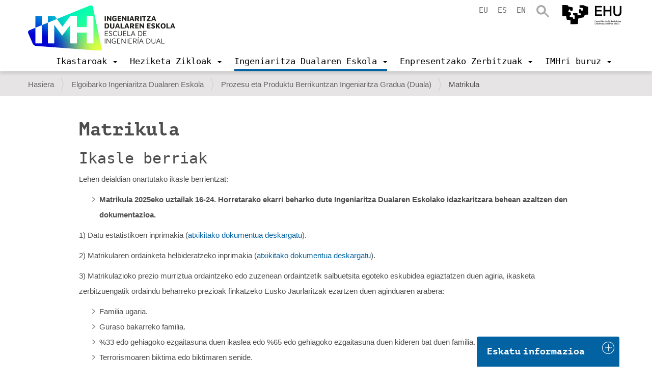

--- FILE ---
content_type: text/html; charset=utf-8
request_url: https://www.google.com/recaptcha/api2/anchor?ar=1&k=6LfB7joUAAAAACaI4vxlJrYXtO0fFquHFrYc7HtA&co=aHR0cHM6Ly93d3cuaW1oLmV1czo0NDM.&hl=eu&v=cLm1zuaUXPLFw7nzKiQTH1dX&size=invisible&anchor-ms=20000&execute-ms=15000&cb=ldxpabhlq22w
body_size: 45960
content:
<!DOCTYPE HTML><html dir="ltr" lang="eu"><head><meta http-equiv="Content-Type" content="text/html; charset=UTF-8">
<meta http-equiv="X-UA-Compatible" content="IE=edge">
<title>reCAPTCHA</title>
<style type="text/css">
/* cyrillic-ext */
@font-face {
  font-family: 'Roboto';
  font-style: normal;
  font-weight: 400;
  src: url(//fonts.gstatic.com/s/roboto/v18/KFOmCnqEu92Fr1Mu72xKKTU1Kvnz.woff2) format('woff2');
  unicode-range: U+0460-052F, U+1C80-1C8A, U+20B4, U+2DE0-2DFF, U+A640-A69F, U+FE2E-FE2F;
}
/* cyrillic */
@font-face {
  font-family: 'Roboto';
  font-style: normal;
  font-weight: 400;
  src: url(//fonts.gstatic.com/s/roboto/v18/KFOmCnqEu92Fr1Mu5mxKKTU1Kvnz.woff2) format('woff2');
  unicode-range: U+0301, U+0400-045F, U+0490-0491, U+04B0-04B1, U+2116;
}
/* greek-ext */
@font-face {
  font-family: 'Roboto';
  font-style: normal;
  font-weight: 400;
  src: url(//fonts.gstatic.com/s/roboto/v18/KFOmCnqEu92Fr1Mu7mxKKTU1Kvnz.woff2) format('woff2');
  unicode-range: U+1F00-1FFF;
}
/* greek */
@font-face {
  font-family: 'Roboto';
  font-style: normal;
  font-weight: 400;
  src: url(//fonts.gstatic.com/s/roboto/v18/KFOmCnqEu92Fr1Mu4WxKKTU1Kvnz.woff2) format('woff2');
  unicode-range: U+0370-0377, U+037A-037F, U+0384-038A, U+038C, U+038E-03A1, U+03A3-03FF;
}
/* vietnamese */
@font-face {
  font-family: 'Roboto';
  font-style: normal;
  font-weight: 400;
  src: url(//fonts.gstatic.com/s/roboto/v18/KFOmCnqEu92Fr1Mu7WxKKTU1Kvnz.woff2) format('woff2');
  unicode-range: U+0102-0103, U+0110-0111, U+0128-0129, U+0168-0169, U+01A0-01A1, U+01AF-01B0, U+0300-0301, U+0303-0304, U+0308-0309, U+0323, U+0329, U+1EA0-1EF9, U+20AB;
}
/* latin-ext */
@font-face {
  font-family: 'Roboto';
  font-style: normal;
  font-weight: 400;
  src: url(//fonts.gstatic.com/s/roboto/v18/KFOmCnqEu92Fr1Mu7GxKKTU1Kvnz.woff2) format('woff2');
  unicode-range: U+0100-02BA, U+02BD-02C5, U+02C7-02CC, U+02CE-02D7, U+02DD-02FF, U+0304, U+0308, U+0329, U+1D00-1DBF, U+1E00-1E9F, U+1EF2-1EFF, U+2020, U+20A0-20AB, U+20AD-20C0, U+2113, U+2C60-2C7F, U+A720-A7FF;
}
/* latin */
@font-face {
  font-family: 'Roboto';
  font-style: normal;
  font-weight: 400;
  src: url(//fonts.gstatic.com/s/roboto/v18/KFOmCnqEu92Fr1Mu4mxKKTU1Kg.woff2) format('woff2');
  unicode-range: U+0000-00FF, U+0131, U+0152-0153, U+02BB-02BC, U+02C6, U+02DA, U+02DC, U+0304, U+0308, U+0329, U+2000-206F, U+20AC, U+2122, U+2191, U+2193, U+2212, U+2215, U+FEFF, U+FFFD;
}
/* cyrillic-ext */
@font-face {
  font-family: 'Roboto';
  font-style: normal;
  font-weight: 500;
  src: url(//fonts.gstatic.com/s/roboto/v18/KFOlCnqEu92Fr1MmEU9fCRc4AMP6lbBP.woff2) format('woff2');
  unicode-range: U+0460-052F, U+1C80-1C8A, U+20B4, U+2DE0-2DFF, U+A640-A69F, U+FE2E-FE2F;
}
/* cyrillic */
@font-face {
  font-family: 'Roboto';
  font-style: normal;
  font-weight: 500;
  src: url(//fonts.gstatic.com/s/roboto/v18/KFOlCnqEu92Fr1MmEU9fABc4AMP6lbBP.woff2) format('woff2');
  unicode-range: U+0301, U+0400-045F, U+0490-0491, U+04B0-04B1, U+2116;
}
/* greek-ext */
@font-face {
  font-family: 'Roboto';
  font-style: normal;
  font-weight: 500;
  src: url(//fonts.gstatic.com/s/roboto/v18/KFOlCnqEu92Fr1MmEU9fCBc4AMP6lbBP.woff2) format('woff2');
  unicode-range: U+1F00-1FFF;
}
/* greek */
@font-face {
  font-family: 'Roboto';
  font-style: normal;
  font-weight: 500;
  src: url(//fonts.gstatic.com/s/roboto/v18/KFOlCnqEu92Fr1MmEU9fBxc4AMP6lbBP.woff2) format('woff2');
  unicode-range: U+0370-0377, U+037A-037F, U+0384-038A, U+038C, U+038E-03A1, U+03A3-03FF;
}
/* vietnamese */
@font-face {
  font-family: 'Roboto';
  font-style: normal;
  font-weight: 500;
  src: url(//fonts.gstatic.com/s/roboto/v18/KFOlCnqEu92Fr1MmEU9fCxc4AMP6lbBP.woff2) format('woff2');
  unicode-range: U+0102-0103, U+0110-0111, U+0128-0129, U+0168-0169, U+01A0-01A1, U+01AF-01B0, U+0300-0301, U+0303-0304, U+0308-0309, U+0323, U+0329, U+1EA0-1EF9, U+20AB;
}
/* latin-ext */
@font-face {
  font-family: 'Roboto';
  font-style: normal;
  font-weight: 500;
  src: url(//fonts.gstatic.com/s/roboto/v18/KFOlCnqEu92Fr1MmEU9fChc4AMP6lbBP.woff2) format('woff2');
  unicode-range: U+0100-02BA, U+02BD-02C5, U+02C7-02CC, U+02CE-02D7, U+02DD-02FF, U+0304, U+0308, U+0329, U+1D00-1DBF, U+1E00-1E9F, U+1EF2-1EFF, U+2020, U+20A0-20AB, U+20AD-20C0, U+2113, U+2C60-2C7F, U+A720-A7FF;
}
/* latin */
@font-face {
  font-family: 'Roboto';
  font-style: normal;
  font-weight: 500;
  src: url(//fonts.gstatic.com/s/roboto/v18/KFOlCnqEu92Fr1MmEU9fBBc4AMP6lQ.woff2) format('woff2');
  unicode-range: U+0000-00FF, U+0131, U+0152-0153, U+02BB-02BC, U+02C6, U+02DA, U+02DC, U+0304, U+0308, U+0329, U+2000-206F, U+20AC, U+2122, U+2191, U+2193, U+2212, U+2215, U+FEFF, U+FFFD;
}
/* cyrillic-ext */
@font-face {
  font-family: 'Roboto';
  font-style: normal;
  font-weight: 900;
  src: url(//fonts.gstatic.com/s/roboto/v18/KFOlCnqEu92Fr1MmYUtfCRc4AMP6lbBP.woff2) format('woff2');
  unicode-range: U+0460-052F, U+1C80-1C8A, U+20B4, U+2DE0-2DFF, U+A640-A69F, U+FE2E-FE2F;
}
/* cyrillic */
@font-face {
  font-family: 'Roboto';
  font-style: normal;
  font-weight: 900;
  src: url(//fonts.gstatic.com/s/roboto/v18/KFOlCnqEu92Fr1MmYUtfABc4AMP6lbBP.woff2) format('woff2');
  unicode-range: U+0301, U+0400-045F, U+0490-0491, U+04B0-04B1, U+2116;
}
/* greek-ext */
@font-face {
  font-family: 'Roboto';
  font-style: normal;
  font-weight: 900;
  src: url(//fonts.gstatic.com/s/roboto/v18/KFOlCnqEu92Fr1MmYUtfCBc4AMP6lbBP.woff2) format('woff2');
  unicode-range: U+1F00-1FFF;
}
/* greek */
@font-face {
  font-family: 'Roboto';
  font-style: normal;
  font-weight: 900;
  src: url(//fonts.gstatic.com/s/roboto/v18/KFOlCnqEu92Fr1MmYUtfBxc4AMP6lbBP.woff2) format('woff2');
  unicode-range: U+0370-0377, U+037A-037F, U+0384-038A, U+038C, U+038E-03A1, U+03A3-03FF;
}
/* vietnamese */
@font-face {
  font-family: 'Roboto';
  font-style: normal;
  font-weight: 900;
  src: url(//fonts.gstatic.com/s/roboto/v18/KFOlCnqEu92Fr1MmYUtfCxc4AMP6lbBP.woff2) format('woff2');
  unicode-range: U+0102-0103, U+0110-0111, U+0128-0129, U+0168-0169, U+01A0-01A1, U+01AF-01B0, U+0300-0301, U+0303-0304, U+0308-0309, U+0323, U+0329, U+1EA0-1EF9, U+20AB;
}
/* latin-ext */
@font-face {
  font-family: 'Roboto';
  font-style: normal;
  font-weight: 900;
  src: url(//fonts.gstatic.com/s/roboto/v18/KFOlCnqEu92Fr1MmYUtfChc4AMP6lbBP.woff2) format('woff2');
  unicode-range: U+0100-02BA, U+02BD-02C5, U+02C7-02CC, U+02CE-02D7, U+02DD-02FF, U+0304, U+0308, U+0329, U+1D00-1DBF, U+1E00-1E9F, U+1EF2-1EFF, U+2020, U+20A0-20AB, U+20AD-20C0, U+2113, U+2C60-2C7F, U+A720-A7FF;
}
/* latin */
@font-face {
  font-family: 'Roboto';
  font-style: normal;
  font-weight: 900;
  src: url(//fonts.gstatic.com/s/roboto/v18/KFOlCnqEu92Fr1MmYUtfBBc4AMP6lQ.woff2) format('woff2');
  unicode-range: U+0000-00FF, U+0131, U+0152-0153, U+02BB-02BC, U+02C6, U+02DA, U+02DC, U+0304, U+0308, U+0329, U+2000-206F, U+20AC, U+2122, U+2191, U+2193, U+2212, U+2215, U+FEFF, U+FFFD;
}

</style>
<link rel="stylesheet" type="text/css" href="https://www.gstatic.com/recaptcha/releases/cLm1zuaUXPLFw7nzKiQTH1dX/styles__ltr.css">
<script nonce="KzHZnN5mxSTN7NAsV6B0Jg" type="text/javascript">window['__recaptcha_api'] = 'https://www.google.com/recaptcha/api2/';</script>
<script type="text/javascript" src="https://www.gstatic.com/recaptcha/releases/cLm1zuaUXPLFw7nzKiQTH1dX/recaptcha__eu.js" nonce="KzHZnN5mxSTN7NAsV6B0Jg">
      
    </script></head>
<body><div id="rc-anchor-alert" class="rc-anchor-alert"></div>
<input type="hidden" id="recaptcha-token" value="[base64]">
<script type="text/javascript" nonce="KzHZnN5mxSTN7NAsV6B0Jg">
      recaptcha.anchor.Main.init("[\x22ainput\x22,[\x22bgdata\x22,\x22\x22,\[base64]/[base64]/[base64]/[base64]/[base64]/SVtnKytdPU46KE48MjA0OD9JW2crK109Tj4+NnwxOTI6KChOJjY0NTEyKT09NTUyOTYmJk0rMTxwLmxlbmd0aCYmKHAuY2hhckNvZGVBdChNKzEpJjY0NTEyKT09NTYzMjA/[base64]/eihNLHApOm0oMCxNLFtULDIxLGddKSxmKHAsZmFsc2UsZmFsc2UsTSl9Y2F0Y2goYil7UyhNLDI3Nik/[base64]/[base64]/[base64]/[base64]/[base64]/[base64]\\u003d\x22,\[base64]\\u003d\\u003d\x22,\x22QylxwrFaw5NUAsKXXMKAdTk+IAHDvsKYZhkRwp8Rw6VXKMORXn4ywonDowZ0w7vCtXZKwq/[base64]/[base64]/DhxUzBcKjJkDCqsKUw6lpwrtAw5cKwq/[base64]/[base64]/wpnDiWw+Yk/ChMKEHm9+w4Jbw7UDw58VZAkEwpoiFH/Cl3HCiGl9wprCnMKlwrQWw5rDhsORW1EeecKEU8OUwopjasOIw7JbLlURw4nCoAYRXsO9ccKSJcOswqsnQ8KLw7rCj34pMTUffcORKsOIw5okGGTDk3gLGsOGwpfDo27DsBBUwqbDsCzCucK0w43Drjsfe1J9TcO9wos4GMKvwobDnsKawrzDujYBw6dLXndcPMOxw7/[base64]/eFo5w69twpV1w4sdL8OXV8OtLsOta08wBRfCh0gyQsOGaD4Aw5LCoSBpwqzDiFXCk1vDpMK5woHCkMOgFsOtacKSGnvDtkLCv8OFw6bDsMOkDxzClcOEeMKNwrDDhgfDhMKQYMKXFmFdYjQLV8KnwpHCkgLCn8OgJ8OWw7nCrSnDp8O/wpUewrcQw5gUY8KqI3/[base64]/w6xHHULDqxU/[base64]/[base64]/Cp0YtLDTDmcKewr09ZSnDjg/DnmfDocK6IcOdC8OewrpUPMKYXcK1w7QBwqLDrAYjwrMTBsKHwq3Dm8KMGMORJMOTegvCr8KwQMOkw6dJw4hfZk5Cf8OrwpfDuW7DnmHCihfDicO4wqgvwr9zwoLCoiVeJmV/w59kWTDCgiUQdwfChA/[base64]/w6VPLcO3wozDgcO/w5IBJMOOMWbClTHDk8ORw5vDsWvCixTDkMKRwrHClxPDiBnDpQTDqsKLwqbClMKdD8KNw6EiPcOnaMKDGsO/[base64]/wqbCq8KuJMOzMQvDkzJFwrDDsMOOJcKsw5VKwrhAMMOrw6Z4WVLCp8O0wrNrS8KZHxLChsO9dHMBW3oxQF/CpkFyNALDkcK2FmhXQcODcsKOw5HCqijDlsOuw7MFw7rClwjChcKNEGjCq8OqW8KUS1XDv3zDv2U+wqNOw74Kwo/Cs0TDvsKlHFzCv8OxBGvDvHTDtk91wo3Cni9uw5w2w7/CtR4wwpgYN8KzOsKBw5nDmSs5wqDCm8OVVMOQwqdfw4Y+wo/[base64]/[base64]/DlMOeFE3DoER1w7zCu8O9XS3Cvg7CpsKRfcOgOxPDtsKLasKCBw0Kwo4DLsKjU18TwoU3VxoEwqY8wppJL8KhL8OVwplpTkDDkXDCuQUVwp7CscKzwqdUQMOVworDsQzDqQvCm3ZASsOxw7nCokbCssOpIsKvAMK/w6slwqlMIXl+MV3Ct8OMNDDCh8OcwqbCmMO1FGY0ccKRw5IpwqrDoWx1al5NwpBww68jP21wJsOhw59FYWHDnQLDqAwjwqHDqsOuw5kJw77DqTZow6HDv8KBSsOUTTwzdg8Mw4TDtQ7Dr2lMeyvDlcO2Z8KQw4Qsw6EdF8KXwqXDty7ClhZcw4JzL8OpGMKSwp/CqnRKw7pZcQXCgsKMw6jDsx7DuMO5wpsKw6YWJAzCr08BLkTCgFnDp8OMJ8OJBcKlwrDCn8ObwotwOMOiwp1JYFDCuMK3OA/DvzhON2LCksOQw5HDmsOMwrhgwpbDrsK+w78aw4N9w6hbw7fCmDoPw48rwpYRw5w2TcKWfMKjRsK/w5w9NsKqwpFoTsOTw5UYwoMNwrAew73DmMOgbcO9w7DCrywXw6RWw4AaSCpzw6DDgcKawpXDkjTCgcO/FsKYw6cCdMOEwqpqAEfCpsOMw5vDuQLCrMOGNsKzw5PDomPDhcK9wrg3wprDkT5wHSAjSMOowp01wozCiMK+VsOfwqTCn8K8wp/CkMOtKnR/YMOPDsK8SBdaL0/Ct3NNwpwSXGLDncKlNcOtVcKcwokVwrDCoyVYw5/CjsOhV8OkMSDDlsKMwpdDXiHCucKHQ0pZwqQbdsOPw6Iuw4/Cn1vCtATCgjvDh8OrPsKhwpfDhQ7Dq8KiwpPDon99EsK4KMKkw4fDnWvDpMKlZsOGw4jCjsK4AFl0wrrCsVLDkTrDsFJjfcOnWy12J8Kaw7rCq8KARUXCoR/[base64]/[base64]/w588GcO5wp3CjsOmw7IKdkbDqWEKQ3wcWMORL25AYFvCrsOxWz14e3dKw5rCg8OUwobCu8OAcVIOLMKswpYqwr41w6nDm8OmGybDuQJ0eMKeRhDCpsObEFzDgsKOOMKJw4UPwq/DgDzCgQ3Cv0TDkVrCnRvCocKBKBJRw6hew6pbCsOHacORIScFZxnCrwTCkhHDqG/Cv03CjMKmw4JXwqHCo8OuN2jDnWnCncKaB3fCnVTDicOuw65ZOcOCFWkewoDCiFnDp0/DusKiBcKiwozDlTtFHSLDhHDDnlrDlnE9fmvDhsOjw5oiwpfDpMK9VjnChxdmbGTDhsKawrbDqGzDnMKGFFLDnsOfIHVOw5dvw7DDlMK6VG/CncODHhc+f8KlAi7DmD3DhsOqDH/CnG0rA8Kzw7PCmsKcVsO/[base64]/[base64]/w652w4QffF7CkD/DolZnw4pDw6/DscKVw5zDjMOjIn18wpoDJMOAZExMFAfCiEdObhdVwokSaWFlHExiTV1XCSEsw6YUFFrCrMK9W8Oqwr7DkS7Dl8OSJsOLfltTwpbDkMK5Q0EPwrkQbsKVw7bDnzDDlcKOVS/[base64]/CpcK8EiV5dcOFw63Cgl3CvsO5wqnDr2JNcFzCv8O7w7HCu8OAwobCgD9gwpPDr8OdwoZhw5Urw4ghG3EDwpnDhsKOOF3CoMOaByDDlGTDp8OFAmN0wqwvwpJdw6lkw4bDmxwsw4cEMMOqw5g7wr/[base64]/ClFDCsRhUw54Nw5weFifCvhbCi0soNsOGwrgiVXHCt8KOO8K2AMOSSMOrPcKkwprDnVDDtg7Dp2F1RsKxaMOdL8OMw4p0Lh51w7FZRj1IWsOwZTAbE8KIZB4Aw77Cnwg1HQtAHsO/[base64]/DtcK1SEMbwr/ChTMVwrvCo1hNXRLCrsOowoxOw4jClsO1w4V6w5MCNsKKw4HCiGfCisKgwqPCocOqwqBCw4wOWB7DnBU7wqNuw4pmXQbCnCVrAsOyaCU0Ty3DrcKswqTCpFPCn8O5w512McKELMO/wog6w5XDqsKXdMONw4c4w5EUw7hKbz7Dggddwo4iw7odwpHDlMONAcOiwpHDiBc/w4QgQ8OgaA/ChDVmwr8xOmd6w5PCpwZMA8KXRsOaIMKZVMKUN1nCigrCn8OIHcKseQ3CgXHChsKuFcOwwqRcU8KDDsK2w7/ChMOWwqg9XcOPwqnDjyvCvcOlwofDncK1ZxUpIFzDqE/[base64]/ClSN1LjxRw6wBf34VWCoKTTkrw4Zvw6hQwpttwoTCmA5Fw60Fw4kuY8KLw7paP8KBCcOcw4t8w61Jfm1NwrpON8KJw4d9w43Dm3F7w7hrRMKWIjdYwr7DrsOxV8KFwocIKFhbGcKdKAvDtRtxwprDgsOgc1zChxzCpcO/GMKxSsKNXMO1worCqRQ+woM4wpbDo3zCusOfH8OOwrzDncO3w4AqwqZFw5gfDC/DrcKoBMOdIsOvUCbDmlbDp8KMw4TDrlwKwpF6w5XDusOmwqd5wrPCssKNW8KlRMK/[base64]/[base64]/[base64]/XmrDk1nDiMKswrgrFjjCtRrDn8KWbVHDoVsWHQA7wpUtVMK6w4nCjMK3PsKME2d/[base64]/[base64]/Dlk3Co2fDkH8dfsOQVcKGwqjCm8Kywp/CmS3DvGPCmlLCsMKHw48gGDPDq2HDnjfCgsORK8Ouw7Ykwo09dsKDLkJww5wEU1lVw7HCh8O5BMKpVAzDp3PCn8OMwqvCiztAwp/DqHvDsloKETLDk2cOVzXDk8OqIMO1w4Uww5kxw7MjcCkbJHvCiMOAw6HCnz9Ww6bDtmLDqlPDusO/w7sWGEcWcsKpw5rDp8OWSsOLw4Buwr5Vw58bOcOzwr4lw5VHwqdHWMKWJAcpA8Kdw4g2w77DtcOmw6dzw6rDoCLCsS/CpsO8X3RpKcK/McKcF2Mpw5BBwqVqw5YXwpAgwrPCuzfDn8KPKMKUw4tHw4rCoMK1LcKOw7rDsABXYDXDqhnCqsKiBcKeMcOZMzZNwpEEw6nDj3pGw7jCo3pPUMKmT3jCm8KzMsOyRydSKMOlwoQyw4Efw5XDozDDpx14w7Y/TkrCoMOZwovDtMKowp4kcAkAw6F1w4zDpcOTw6w6wqwiwq3Co0Yhw501w7h2w6wTw61ow5nCgMKWOGbCrH9wwpVcdwY2wqTCgsOSWcKALmfDrcK/U8K0wobDt8OqB8KNw4zCs8OOwrdXw5wTN8Krw4kwwrUsHVZ6cnBpDcK+Y0XDmMKGd8OgWcKFw64Vw4x/[base64]/DtcOrLMKmX8OtPMKGY8KkeiXDtBrCuSPDoVTCkMO7bxHDlnzDvsKPw6hxwrnDuQ5Ywq/Di8OFScKIYxtncEolw6hfV8KfwonDjH1BCcKzwoUhw5I4FjbCpQZHf2ZmQyzCjFgUbDbDpXPDv3QbwpjDoG5/[base64]/Co0DDrTskDMOYRcOXw6nDkV3DvMKIw5DDjgfDlnDDt1DCtMK5w49dw60YBGEeIcKXwqvCkCjCoMOawpbCqSRJL2B1cBfCnGVtw57DgQphwqxqKELClcK3w6fDvsO7TnXDug7CncKLFsOxPGYzwr/[base64]/QAbCuxXDusKPMcKXIsKzHMKDw6cXwq3DsTfDkRTDrgB8w7LCkcKeDjJow4EpV8OKScOIwqJuH8OzIU5KWV51wogtNgbCjDbCtsK2dE/DrcOgwpDDgMKnCRYgwp3Cv8KQw7jCjF/ClyUPXAkwOcKiP8OqHMO6fcKzwr8UwqzCiMKuDMOiJzPDrWgTw68BU8KvwoTCocK4wqcVwrAfM0vCsUXCoirDlVbCmSZHwpxUGzE3bUs5w4FIaMKIwozDu1jCs8OfJl/[base64]/wqU6wqbClcKQw7USEW/[base64]/[base64]/CgMKMw4XCtMKLwpknQMO7w7vDoSzDlMOddMK2KCvCk8OnaSbCi8OSw6BWwr3CucONwpApCyLDlcKkbzwRw7jClFFaw4DDsUNdcWF5w4BTwo8XN8O+FCrCgXPDncOnw4vCgQJIw5jDjMKNw4HDocOefsOnQ0HClsKQwrjCpMOHw5lvwrLCgiAKeHkpw6/DpMKYOxsUGcK8w5xrflzCosOPA1zCtmBzwrkswqN6woESMFNrwr7Ds8K9TB3DgTcqwofCkgprTMK6w6DCgcKjw6xRw5l+DcOecm7CojvDim8AE8KAwrQIw4XDnjBtw6hpEcKdw7zCoMK9PhjDuDN+wp/CtWFMwrFwYEnDg3vChcKyw5fDgGjCphPCllFUbcOmw4nCrcKdw7DCmwwmw6fDoMO3fj7CiMOGw6bDscOBDQxWwqnDkCZTDE8WwoHDmcOuwoXCo0tDLHTDkxzDtcKERcKhGmI7w4fCscK9LsKyw4hjwqUnwqrDkn/DtD5AD0TDvcOdWcKcw7Ijw7fDoHDDm3sQw4zCpV7CvcOUJ0dqGwJ0Y0fDlVpRwrHDlU7DqMOhw7TDrBTDm8O7R8Kpwo7Cm8ODMcOWMA7DhCspc8OgQkDDr8OrTcKFTMKxw4DCmMK1wpErwp/Cr3XCsm9vRXtSLHLDgVrDpcOld8OMwqXCpsKDwqDCrMO8woJ1E3YLIV4NeH4fRcOgwoHCmy3Dn0gYwpdfw5HCncKfw7oYw7HCn8KiawMbw4hSX8KTcX/Ds8OLA8OtVB5Mw7fDk1LDscKlb3w1GcKWwrvDiR1SwoPDucO7w4hRw6fCvQBGM8KxGcO9ADHDk8KWQBdGwp9HI8OEDUHDkkNYwoU5wpIHwod3RCLCjGvCvnHDg3nDgWfDpsKQCz9tKx4SwojDo0MJw7/[base64]/woFrw581Z8OJwp7Cv1DCnsK/wr/Dv8O8fsK4fgfDiQnCgBbCj8KvwoXCrMOYw5dzwrYpw5LDnmbCgcOawqrCr1HDpMKjBUEKwpoVw4wxVMK2wrACcMKQw7bDrxrDlD3Drys9w6tMwr/DuDLDu8KOacKQwofCmcKJw7EzK0fCkQoBw5wpwpFEwqxSw4hJPsKRPRPClsOow6fCqcO5UERKw6RKRjoFw5LDilnDgXMxaMKIV3fDnCjDlcOLw4nCqi0Jw6TDvMK6w5MEPMKkwqnDuk/[base64]/wovCpcKeamrChsKBHx/CmsOjV8OJwqgmXGHCgsKgwojDisOVR8Kxw6FGw7BSKDI6J3RKw6DCnsOuTWpDBcOWw5/[base64]/w4cVw7p/w4Jww4DCkmBgwrBfaAHCrcO0bcOxw5Nrw7nDtCRSw7hdw7vDlGfDqCbCp8K4wo0eAsK6JMOVMBDCt8K8ecKbw5NOw4zClz9iw68HAiPDtjBlwoYoehhZGHbDrsKUwrzDjMO1RgBhwoDCgEs3aMOJPhQHw7J8wojCj1vCsELDrR/Cu8O2wo4Mw4pgwrvCgsOLesONXBTCusK5wo4jw5lOw593w6lJw5YIwqRbw5YJIVwdw4kcHC8yfy7Ci0Jxw7PDr8KVw5rCgMKmasOSHsOww413w5t7KmfDlCE/NixfwqXDjhI7w4zDusK3w4QeVSBVwrzCnMKRaXPCq8KwBsKVLAnCqEsOJyzDocO9d01QM8KuPk/DocKtNsKnehTDvEQ/w7vDosK8NcOjwpPDpgjCl8OuYk7ClEV/w5hnwq9owoJfacOEXwE6bjpCw544IGnCqMOBRMKHw6bCg8KQw4R0HyLCiEDDvXslISXDg8KdPcOow7VvDMKSN8OQZ8Kcwr1AdS8LK0DCs8Klw50MwpfCp8KOwqofwqNRw5RlJ8Osw4UiRMOgw5U3CTLDgD9rMC/ChFjCgBwlw7LCmTXDhsK/[base64]/Cn2nDhkLDpMOhw4vDi8OawrlcOcOYHSlcO04EBiHCslzCgyPCuXfDiVguDsK6AsK9wpLChBHDiSfDicKlaDXDpMKPLcOvwrrDisOjVMOKNcKKw7IEGWU2w4/DslvCvsK/[base64]/Dm8O7w63CuxjDp3N2emxdMVbCqTLCp8KVQSUew63DtcKmDiQsG8OjJ1INw5Nqw5Z/HsO6w5nChE4owoghNlbDrz/CjcOww5cLGsO3ScOawpYqZwDCosKQwoDDiMOOw5HCusKrXWLCscKdRcKWw68bPHsSPU7CrsKLw7fDrsKrwq/DlBNfLX9aeyvDgMKdFMKzCcKVw6bDrcKFwrBXTsKBW8KAw6rCnsODwqvCkT5PNMKLFzU/EcK2w5M+XcKYEsKrw5HCrMKzc20qPmDDscKyS8KELlc1Wl/Dh8O8NVlVGEM1wplgw6cIHcOcwqJkw7rCqw16ZCbClsO/w4dlwp0MJC80w6TDqMKfOMK9UifCnsO9w4zCocKOw4/DmsK+wo3DuyDDucK3wrAhwoTCp8KgFHLCgjZTfsK+w4vDm8Otwqg6wpltcMOzw5dRO8OcGcOvwrfCuGgXw4HDu8KBCMKVwpw2D10ewrxVw5vClcKswrvCvR7ClMO6ThTCn8KwwqHDvRkewpduw64xWMKFwoAVwpzDpVlqQSgcwqrDvmbDoXdCwqxzwr/Ds8K4UcO6wq4Nw6U2TsOvw7lUw6cdw6jDtn3CrcKjw51fLgZhwppqGlzDu2/DhBF/Axwjw55oB3J2wqM4LsOWW8Khwo7DhEPDncKewrnDncK0w6xwcnDCmEJ1w7RcOcO/[base64]/CnmMFEsKydcOFwp/[base64]/[base64]/Ci8KtwptMwpXDuGfDr8Kxb8O5w61UwrXCkXXCokROGy3CnMKHwodJTU/[base64]/CnsKoFETDpMKkw7DCkG/DjcKswr8GKMK7w5JKdQDCqcKcw4bDnCzCnSPDrsOMKFfCqMOye37DjMKTw4sHwp/CoG92wrvCqFLDkBbDg8KUw5LDknA+w4vDr8Kewo/DsnHCvMKmw5nDkcKKR8KCBlAeMMOrG1FfdAESw7olwp/DvjvCviHChMO7RSzDnzjCqMKbFsKTwprCn8ONw48fwrTDvlLCtj8qWFRCw53DghHCl8O6w4/CgcKZfcO7w7kWZx1zwpgOPmRZKBpIGsK0HzvDp8KxSj8dwqgxw6jDg8KfccOjazXCrzMSwrAzNy3Cq34wBcKIwrXDjTTDiFlRcsONXjAvwqHDrWovw5kUaMOvw7rCu8OlecOuw4bCuQ/DsWJ8wrpJwpbCmsOdwotIJMOcw77Dv8KBw68MBsKoCcO/cELDowzCtsK4wqRyFcOXMsKEw6wpKMKAw4jCi1k3w6bDlSHDilsWDjhkwp40QcOiw7zDokzCicKnwo7DsVIDAcO9WcKWPkvDlinCgx8yFQXDn2Z5K8OXKA3DuMOJwqVTDwrCjWrDjzDCmcOzGsKdBcKKw5/[base64]/[base64]/[base64]/CmsKxPsOMwos2fsKWwrslw4fCjMOVNcKVAFXDqF4dcMKAw60rwoxNw79Bw5tYwojCgQ59BcKxLsKbw5o5wpzDr8KIUcKWb33DusKtw6nCsMKRwo0EK8Kbw47Dqz0AO8K/[base64]/DsyQ/OArCrFkTd3TDgTfCnlLDggrDksKAwrd8w5jCkMO6woEtw6I8ZXc5wqobP8OfUcOCN8Krwp4Ew5Mzw7DDiTLDrMKMYMO4w7PCncO7w5BlYkjCnD7CrcOawrbDvg8zQwt5wq9JIMKTw4pnccOYwoVxwrpxf8OANwdswq/Ds8KGAMO6w6hFSUPChhzCqx/CuFcldRPCjVLDoMOMc3Zbw5d6wr/[base64]/DoAvCqcKfwqHCiMOQD8OVH8OIMAvCi1g/[base64]/wq7DrcK7S8KTBMOQw7LCi1rDpsOeJHDCu8K+I8O2wrjDusO5QBvClAfDllXDhMOSZsOaaMOtW8OKw40BEsO0wofCqcKvXyXCsAMgw63CvAo7wpB0w4zDucKTw4obcsOuwo/DmxHDgFrDscKSN3YlJMO8w7bDhMOFS0UZwpHClMK1wrhOCcOSw5HDpX52w7rDuRkUwrbCimkgwrUKG8Kaw655w4F7SMK8Vn7CinZFJsKHw5nDk8OWw53DicObw698ETnDhsOZw6/CuAxmZcO8w44+EMO0w6Z9ZsOhw7DDohJaw5lnwqnChwFCLMO7w7fCvcKlCMKTwpLDhcK/b8O0wo/CqnVQWzABUyjCrsOUw6djAcOxDxNSw4HDsH/DnTXDulEfbsKzw4oBeMKJwpA/w4fDqMOqH07DisKOW3/CmUHClcKQCcOLw4HCg3hKw5TChcO/[base64]/Cm8OCw5zClMOFwrw0wowrJCdXMFVLw6rDiE/Duw7CiiTCo8K9DAtKZ351wq4QwrMNesK4w7pvSHfCg8KTwpTDsMKAa8KGb8Kmwr7DiMKhwrnDr2zClcO/w4HCjsKQPGYwwrPCr8OywqTCggtAw7fCmcK1w5LCigUgw5kEBMKPeT/DpsKXwoU7SMOlDAXDu0thN0RoVsKMw7xoLRXCjULDgiJIEHR5Vx7CnMOtwo7CkXvCiAEGcgE7wowOFG4RwpXCgcKpwoljw7RZw5bDhcKmw7ouwptBwqbDoy3DqQ7CjMK5w7TDr3vCjDnDlsOLw4RwwqQYwpUEasO0w43CszRRBsOxw70gRcK8M8KvPcO/alFxLMO3FcOCaEs7RmtQw4Fqw5/DlFc4dsK+NGQJw7hSIULCgzvDucOow6IOwqTCrsKgwq/DmmHDumIawoEkOsOTwp9Hw5PDmcKcEcKlw4PDoCQMw4pNEcKLw64nfW0Qw6vDhsKIAcOAwoUBQD/CkcK6a8K3w7TCg8Olw6paMcOIwqrCp8KDdMK9RxHDh8O0wqfCiBfDvzHClsKBwo3CucKqWcO0w5fCrcOWb1/CkG/CohjDg8OtwpJzwr7DkTZ8w4FSwrFKDsKMwovDtDDDucKSJMKnESccNMK4GBXCsMOlPx5RBMKxMsOkw6Zmwo3Ciz9xF8Oowqg3SCzDoMK9wqrDkcK6wrp2w5/CnkEVZMK2w5dMXDzDqcKdZcKLwqXCrcOOYcOOTcK8wq5KEWc2wpLDjA8JTcOlwp3CsTpHSMK+wqlxwrMuHHYywpJoGhtQwrovwqQPSRBDwr3Dv8O+wrEUwqB2NCTCpcOtKj3Ch8KrFsOZw4PCgiY/[base64]/CsMO9wo8rw7HDq1HDn8KpwokxZSggw63DpsOuwqdtw6UzOMOTUjRKwoPDnMK6LBzDlQLDoShhYcO1w4hiN8OqZ2xXwoPCnyVwZ8OtCcO/wrrDncKXScK+wrTDtEvCosODDnwGcTQ8WnPCghzDqMKBB8KjCsOqa1fDsWUxSQo4RcOEw7QzwqzDpwgUNltpDsObwqt5WHtqTyImw71PwpJpAiJfKsKKw6NMwoUUSnhEKEZZIjbCmMO5FWEswp/CoMKhKcKrFHDDkBrCoTIhUSrDisKpcMK0fMO7wo3DknjDijpgw7vDqSvDu8KRwoA+E8Oyw7VUwqsZwprDqcOpw4vDiMKGNcOBNAsBNcKkDV09XsKXw7/DpDLCusOzwpnCvsOcL2HCqE1qYMK/[base64]/[base64]/[base64]/w6LDqcO8cCR3DjnCqsOFIkR3wr1Oankbwqcnf2wLccKCw4nClCMLLMO2OcOTU8KCw7Bqw7zDuBp0w5/DrsO7YsKGRMOhLcO6w40pRj/[base64]/BMK4EcOLPzXCuCDDmCNpw53CuDAcLFTCpcKMAsKpw5ZCwp4WK8Onwr3DlcOlVynCm3RZw7/DjW7CgFguwrJBw4HClVQoXAolwoDCh0RXwprDo8Knw5sswoQaw5HChcK9bjBiNCPDrUp/QcOxN8O6U3TCk8OCQkhYwofDnsOMw7/CoXjDh8KBQF8Qwq9wwpPCuGjCqMOQw4LDpMKfwpnDu8KNwp1HR8KyAEFPwpsjUEJzw74+wrPCgMOqw4lxBcKUScOcRsK6TVLCl2vDvRk/w6bDqMOwJC81XiDDrQwnB2PCnMKITUvDjiDDl1nDqHAPw65YfD3Ct8OORsKPw7bChMKqw7zCr0t8GcKGY2LDtsKzw7jDjHLCnAzDlcKgfcOmFsKmw5wGw7jCrU1gH356w4VrwoxCC0VYe2FXw408w6F/w4/DtVMQVHzDm8O0w60Vw69Cw6rCqsKGw6DDt8KwTsO5Ti1MwqVAwrs2w5MYw7k8w5jCgzTCpQrCsMO6w6Q6awhdw7rDp8KYasK/a3A6wrRBByggdsOsezEMXMOqAMOnw7PDl8KWf1TCi8K/[base64]/[base64]/Djl9pw4QMIMKGwp7CkMKVwqjCmTQdV8KcfsKewr4vPyfDoMObwoQzFMKSesOFH2fDs8KNw5VIF0hLbxXCpDDDosKmEg/Dv0RQw6rClyTDtyDDicKRJhTDomzCj8OfT20ywqkgw7k3Y8OLbHV/w43CgFnCu8KqN1PCnnfDvBhLwrPDqWzCuMOiwonCgQVeVsKVccKzw71LcsKrw6E+CMKTwp3ClC57SAktHWnDkzN/wpY0floMXgg0wpcJw6zDqltJC8OFdDTDpA/Cq3vDhMKibsK1w6RwVxA/wqdRcQw+bsOWEXA3wrjDtDdvwph3TsKvGyksE8Onw7vDlcOowr7Dq8O/UcOuwrUoXsOCw77DmMOwwpLDsBotQTzCs0x+w4bDjmvCthV0wqs+b8K8wqTDiMOkwpPCu8OdC2HDojE/w6HDg8OuJcOtwqoMw43DnGXDpQ/DgXvCrmJaTMO8EhzDiw9/[base64]/fMOOwpwrUcOkIBZ7woPDl8OtwqVYwo8qUDrDgg0jwqTDhsK2wq/DosKmwrxTA2HCq8KCLi0MwpLDjcK7JjIXNsONwpzCgVDDq8OtX3YowqzCp8O2HcK0EGvCqMOkw7LCgMKCw6vDoEJ2w7h/ew9fw4JHcGosEVvDscOyOUXCiFDCiWfDpsOLIGfCocK6LBzCm2zCp10CJ8ORwonCj3bDp3YeGwTDjH/[base64]/DnzvDk8K1HSbDmcO7w7zCjMOBw4M0XQQQw6kZOcO0ccKeLRvCpsO5wofChMO4IsOkwrQ+JcOqwq7CvMOww5ZtDsKsfcKbUz3Ci8O/wqdkwqt/wofDp3HCp8Oaw6HCj1PDscKJw57Dm8OCN8O/UglUw7XCjwEta8KowpDCjcKtwrXCt8KdbcKZw4HDg8K3CcOlwr3DqMK6wr7Dtl0ZHVBxw4TCuS7CkXQ2w5szNjRBwrILcMOEw6guwpbDkcOGJMK9A2tIf13Ck8OeNSFtbcKswoAae8Oew4/DsVs6N8KOI8OSw57DuFzDpMO3w7ZjG8OZw7DDtA5VwqbDqsO0wp8eXSNwWsOybxLCvGQjwrQMwqrCvTLCph7Dp8Kqw6VTwrbCvETCqsKKw5PCsjHDgcOET8KvwpJWU3PDssO2EhN1wo1/w6/Dn8KywrrDkMKrcsO4wowCUBLDt8OuCMKSY8OufcOqwqHCnnbCjcKaw6/CunJKOFEuwrlNVSvCkcKvA1FDB1low45AwrTCs8OQMz/CscOvCSDDisKDw4PCo3HCrcK4dsKvL8Kzwo5lwpp2w6HDmhbDpCrCmsKuw7ppeEx3McKlw57DmnrDtcKPAXfDnUYvwoTCkMOYwpU4wp3CosOIwobDnSnCi20QejrCryoNDcONcMONw7NSccK4SMK9O0Z4wq/CvsOCPUzCqcKvw6MnTWHCpMO2wp9Tw5Yra8OFXsKUDC7DlFhmA8Ocw4nDsC4hVsOJQMKjw6gLGsK3wrYtG3UUw6swBH7CuMOUw4VYQAvDnC9vJxfDvwEOEcO6wqvCjhd/[base64]/wpLDhlhRwp03w4zDlcK8wq3CkSHCrWDCgQDDmhzDtsOTwqLDl8KWw4txIi8fWhg\\u003d\x22],null,[\x22conf\x22,null,\x226LfB7joUAAAAACaI4vxlJrYXtO0fFquHFrYc7HtA\x22,0,null,null,null,1,[2,21,125,63,73,95,87,41,43,42,83,102,105,109,121],[5339200,604],0,null,null,null,null,0,null,0,null,700,1,null,0,\x22CvkBEg8I8ajhFRgAOgZUOU5CNWISDwjmjuIVGAA6BlFCb29IYxIPCJrO4xUYAToGcWNKRTNkEg8I8M3jFRgBOgZmSVZJaGISDwjiyqA3GAE6BmdMTkNIYxIPCN6/tzcYADoGZWF6dTZkEg8I2NKBMhgAOgZBcTc3dmYSDgi45ZQyGAE6BVFCT0QwEg8I0tuVNxgAOgZmZmFXQWUSDwiV2JQyGAA6BlBxNjBuZBIPCMXziDcYADoGYVhvaWFjEg8IjcqGMhgBOgZPd040dGYSDgiK/Yg3GAA6BU1mSUk0GhwIAxIYHRG78OQ3DrceDv++pQYZxJ0JGZzijAIZ\x22,0,0,null,null,1,null,0,0],\x22https://www.imh.eus:443\x22,null,[3,1,1],null,null,null,0,3600,[\x22https://www.google.com/intl/eu/policies/privacy/\x22,\x22https://www.google.com/intl/eu/policies/terms/\x22],\x222Y1uCxyTOOfVfLH7vrbZtqlwSgkgkD9Y6kxB7s2Ci1w\\u003d\x22,0,0,null,1,1762292943121,0,0,[101,131,185,154,89],null,[21,197,118],\x22RC-c8EwK9OGFCGlWg\x22,null,null,null,null,null,\x220dAFcWeA7_Ui-BLqnktATNLpAziWjiWBMjBJ1JBYgTgqjbMRazEHKvFCWhdcwQuxdegmhJ8PQ2sN8xNq5lSUvYaVryVRyo-ZQyiQ\x22,1762375743088]");
    </script></body></html>

--- FILE ---
content_type: image/svg+xml
request_url: https://www.imh.eus/++theme++imh-theme/img/ehu.svg
body_size: 57091
content:
<svg width="126" height="85" viewBox="0 0 126 85" fill="none" xmlns="http://www.w3.org/2000/svg">
<rect width="126" height="85" fill="white"/>
<g clip-path="url(#clip0_136_4)">
<rect width="116" height="38" transform="translate(5)" fill="white"/>
<path d="M68.9573 1.65552H82.8168V4.60992H72.3262V9.72513H82.0346V12.5161H72.3262V18.2346H83.0043V21.189H68.9543V1.65552H68.9573Z" fill="black"/>
<path d="M85.8635 1.65552H89.2354V9.42494H98.0005V1.65552H101.372V21.189H98.0005V12.3793H89.2354V21.189H85.8635V1.65552Z" fill="black"/>
<path d="M105.198 1.65552H108.57V13.0362C108.57 13.6931 108.602 14.3588 108.664 15.0335C108.725 15.7082 108.907 16.3146 109.203 16.8525C109.499 17.3905 109.95 17.8334 110.55 18.1782C111.154 18.5259 112.004 18.6983 113.099 18.6983C114.195 18.6983 115.044 18.5259 115.648 18.1782C116.251 17.8304 116.7 17.3905 116.995 16.8525C117.291 16.3146 117.47 15.7082 117.534 15.0335C117.596 14.3588 117.628 13.6931 117.628 13.0362V1.65552H121V14.1597C121 15.417 120.813 16.5137 120.435 17.444C120.057 18.3743 119.521 19.1531 118.829 19.7832C118.138 20.4133 117.306 20.8829 116.336 21.192C115.367 21.5011 114.286 21.6557 113.099 21.6557C111.913 21.6557 110.835 21.5011 109.862 21.192C108.892 20.8829 108.06 20.4133 107.369 19.7832C106.678 19.1531 106.142 18.3743 105.764 17.444C105.386 16.5137 105.198 15.4199 105.198 14.1597V1.65552Z" fill="black"/>
<path d="M20.9834 30.1592L21.0127 36.71C21.0157 37.4412 21.1621 37.5244 21.8974 37.5273C26.2155 37.5571 30.5337 37.453 34.8518 37.1618C35.4054 37.1261 35.5636 36.9151 35.5988 36.3058L36.0851 27.2553C36.1085 26.8392 36.255 26.6044 36.4278 26.5568C37.3155 25.9654 43.1657 24.6784 46.1157 24.1434C47.3666 23.8967 47.7446 23.2279 48.3275 21.1295L48.723 19.7118C48.849 19.3194 49.2796 19.1352 49.7132 19.0341L55.3144 18.6477C55.7216 18.6358 55.8857 18.3237 55.874 17.7887L55.748 3.34667C55.748 3.07025 55.5634 2.96325 55.2002 2.95433C52.5226 2.88003 50.0413 2.20533 48.3715 0.918352C47.9115 0.564656 46.9712 0.3566 46.0073 0.249599C45.4976 0.190154 44.815 0.344711 44.6246 0.371461C42.7556 0.297155 41.244 0.225821 39.3749 0.148543C38.9853 0.196099 38.8593 0.424961 38.8359 0.790546L38.83 4.58311C38.8388 4.90412 39.1816 4.97545 40.0985 5.10326C41.9675 5.04678 43.1042 5.39453 44.4225 5.75417C44.6891 5.82551 44.8795 6.00979 44.9293 6.3189C45.0465 7.0679 45.1988 7.66235 45.2193 8.38757C45.2427 9.10388 45.1314 9.82911 45.1549 10.5454C45.1607 10.7386 45.0113 10.8337 44.8121 10.8426C43.8805 10.8902 42.987 10.8189 42.1316 10.6435C41.7771 10.5722 41.7478 10.3701 41.6717 9.948C41.5691 9.35949 41.4139 8.97905 41.2527 8.41135C41.2235 8.31029 41.1737 8.26571 41.0887 8.26571L38.3291 8.24193C37.9365 8.23896 37.7344 9.10983 37.7285 9.60322C37.5703 10.7802 37.6494 13.4315 37.711 15.6458C37.7051 15.9935 37.6758 16.05 38.0713 16.0827L40.4676 16.2729C40.9422 16.3145 41.0858 16.6147 41.1004 16.8822L41.1824 18.5734C41.2147 18.939 41.0448 19.1263 40.7108 19.1738C38.8681 19.3403 37.0665 19.4473 35.1388 19.3789C34.9045 19.3848 34.7756 19.1887 34.7609 18.9004L34.7258 16.5969C34.7082 16.2105 34.7082 16.0322 34.3684 15.9579C32.8128 15.622 31.2807 15.2059 29.7046 15.0513C29.3824 15.0216 28.9957 14.9354 28.6705 14.9205C27.9879 14.8878 27.3698 15.0662 26.6579 15.1137C26.3357 15.1553 26.2243 15.2356 26.1863 15.4496C26.0515 16.9952 26.1423 19.0282 26.3005 19.5661C26.3884 19.8931 26.4382 19.9317 26.7546 19.9555C27.4782 20.009 28.2955 20.1992 29.0162 20.2289C29.2915 20.2408 29.3531 20.4697 29.3472 20.7907L29.2154 26.3963C29.2066 26.7381 28.9019 26.8927 28.5855 26.9016C28.0201 26.9135 27.4752 27.0532 26.9098 27.071C26.5495 27.0829 26.362 26.8214 26.2712 26.4944C26.0691 25.7781 25.8523 25.1747 25.7146 24.4436C25.6296 23.9948 25.2283 23.8313 24.4901 23.7421L20.0753 23.225C19.7442 23.1239 19.5714 23.011 19.5275 22.7405L19.4103 21.186C19.3722 20.9601 19.34 20.6659 19.4572 20.4964C19.7062 20.2468 20.9717 19.8099 21.7275 19.5097C22.0468 19.3848 22 19.1798 21.9795 18.9093C21.9648 17.6788 21.584 16.2105 21.2559 14.8968C21.0918 14.234 21.1446 14.2221 20.4854 14.1983C20.2042 14.1745 19.8585 14.1656 19.5773 14.1418C18.6545 14.0675 18.0158 14.1091 17.1282 13.904C16.9173 13.8803 16.5394 13.4641 16.6126 13.2204L18.0305 8.91663C18.1389 8.58968 18.2209 8.52727 18.5812 8.5778L20.002 8.77991C20.2188 8.80963 20.3858 9.03849 20.4268 9.30302L20.6436 10.7059C20.6846 10.9764 20.5909 11.0834 21.0186 11.0982L24.5399 11.2142C24.8006 11.2231 24.8885 11.0091 24.9266 10.8307C25.0613 10.1561 25.2049 9.48135 25.3396 8.80963C25.4451 8.27463 25.4597 7.99821 25.4656 7.45132C25.4744 6.69637 25.4861 5.95331 25.4949 5.19837C25.5007 4.80009 25.24 4.76145 24.9002 4.595C23.6288 3.96786 20.5352 3.40611 18.3205 3.02269C18.0568 2.97811 17.6145 3.01378 17.3508 2.96622C17.0462 2.91272 16.9407 2.46391 16.8792 2.32125L16.223 0.793518C16.1087 0.526017 15.974 0.258516 15.3324 0.225821C12.0338 0.0653207 8.76736 -0.0565409 5.60348 0.0266817C5.05273 0.0415428 5 0.255544 5 0.948074L5.00586 20.3865C5.00586 20.8264 5.14941 21.4386 5.67672 21.4476L12.2095 21.5516C12.4527 21.5546 12.5347 21.7388 12.5464 21.9439C12.6314 23.5638 13.0093 24.9905 13.2378 26.5984C13.3608 27.4604 13.6391 28.7176 14.4184 28.8068L20.2657 29.4607C20.7901 29.5201 20.9805 29.639 20.9834 30.1562" fill="black"/>
<path d="M70.8175 30.189V30.5427H69.092V31.5413H70.7003V31.8921H69.092V32.9799H70.8322V33.3336H68.679V30.189H70.8175Z" fill="black"/>
<path d="M72.622 33.3338V32.9742H72.6132C72.5341 33.1139 72.4345 33.2179 72.3144 33.2833C72.1943 33.3487 72.0507 33.3814 71.8837 33.3814C71.7373 33.3814 71.6142 33.3606 71.5146 33.3219C71.415 33.2833 71.3359 33.2268 71.2773 33.1525C71.2187 33.0782 71.1748 32.992 71.1484 32.891C71.125 32.7899 71.1104 32.677 71.1104 32.5551V31.0601H71.4795V32.5997C71.4795 32.7394 71.5205 32.8523 71.5996 32.9355C71.6816 33.0188 71.7929 33.0574 71.9335 33.0574C72.0478 33.0574 72.1445 33.0396 72.2265 33.0039C72.3085 32.9682 72.3788 32.9177 72.4316 32.8553C72.4872 32.7899 72.5282 32.7156 72.5546 32.6294C72.581 32.5432 72.5956 32.4481 72.5956 32.3441V31.0601H72.9647V33.3338H72.6191H72.622Z" fill="black"/>
<path d="M73.6501 32.8256C73.6853 32.882 73.7292 32.9296 73.7878 32.9623C73.8435 32.995 73.9079 33.0188 73.9782 33.0336C74.0485 33.0485 74.1218 33.0544 74.1979 33.0544C74.2565 33.0544 74.3151 33.0514 74.3796 33.0425C74.444 33.0336 74.5026 33.0188 74.5553 32.995C74.6081 32.9712 74.652 32.9355 74.6872 32.8909C74.7223 32.8464 74.7399 32.7869 74.7399 32.7186C74.7399 32.6205 74.7047 32.5491 74.6315 32.4986C74.5583 32.4481 74.4704 32.4094 74.362 32.3767C74.2536 32.347 74.1364 32.3173 74.0075 32.2935C73.8816 32.2697 73.7614 32.2341 73.6531 32.1895C73.5447 32.1449 73.4538 32.0795 73.3806 31.9993C73.3074 31.9161 73.2722 31.8031 73.2722 31.6545C73.2722 31.5416 73.2986 31.4405 73.3484 31.3602C73.3982 31.28 73.4656 31.2116 73.5447 31.1611C73.6238 31.1106 73.7146 31.0719 73.8142 31.0482C73.9138 31.0244 74.0134 31.0095 74.1101 31.0095C74.236 31.0095 74.3532 31.0214 74.4616 31.0422C74.5671 31.063 74.6637 31.1017 74.7458 31.1552C74.8278 31.2087 74.8952 31.283 74.942 31.3751C74.9918 31.4672 75.0211 31.5832 75.0299 31.7199H74.6608C74.6549 31.6456 74.6374 31.5861 74.6051 31.5386C74.5729 31.491 74.5319 31.4524 74.4821 31.4227C74.4323 31.3929 74.3796 31.3721 74.321 31.3573C74.2624 31.3454 74.2009 31.3365 74.1393 31.3365C74.0837 31.3365 74.028 31.3394 73.9724 31.3484C73.9167 31.3573 73.864 31.3721 73.8171 31.3959C73.7702 31.4167 73.7321 31.4464 73.7058 31.4851C73.6765 31.5207 73.6618 31.5683 73.6618 31.6277C73.6618 31.6931 73.6853 31.7466 73.7292 31.7882C73.7732 31.8299 73.8318 31.8655 73.8991 31.8952C73.9694 31.922 74.0456 31.9458 74.1335 31.9666C74.2214 31.9844 74.3063 32.0052 74.3942 32.026C74.488 32.0468 74.5759 32.0706 74.6637 32.1003C74.7516 32.1301 74.8307 32.1687 74.8981 32.2162C74.9655 32.2638 75.0211 32.3262 75.0621 32.3976C75.1032 32.4719 75.1237 32.561 75.1237 32.671C75.1237 32.8077 75.0944 32.9236 75.0387 33.0128C74.9831 33.1049 74.9098 33.1763 74.8161 33.2328C74.7253 33.2892 74.6227 33.3279 74.5085 33.3487C74.3942 33.3695 74.28 33.3814 74.1686 33.3814C74.0427 33.3814 73.9255 33.3695 73.8142 33.3427C73.7029 33.316 73.6003 33.2714 73.5154 33.2119C73.4275 33.1525 73.3601 33.0723 73.3074 32.9742C73.2546 32.8761 73.2253 32.7572 73.2195 32.6145H73.5886C73.5915 32.6978 73.612 32.7661 73.6443 32.8226" fill="black"/>
<path d="M75.7712 30.189V32.0526L76.7965 31.0569H77.2887L76.4011 31.8861L77.3561 33.3336H76.8874L76.1198 32.1447L75.7712 32.4687V33.3336H75.4021V30.189H75.7712Z" fill="black"/>
<path d="M78.8649 32.1566C78.818 32.1923 78.7565 32.2161 78.6833 32.2339C78.6071 32.2488 78.528 32.2636 78.446 32.2726C78.364 32.2815 78.279 32.2934 78.197 32.3082C78.112 32.3201 78.0388 32.3409 77.9714 32.3706C77.904 32.4004 77.8513 32.442 77.8103 32.4955C77.7693 32.549 77.7488 32.6233 77.7488 32.7154C77.7488 32.7778 77.7605 32.8284 77.7868 32.87C77.8103 32.9116 77.8425 32.9473 77.8835 32.974C77.9216 33.0008 77.9685 33.0186 78.0212 33.0305C78.0739 33.0424 78.1267 33.0483 78.1853 33.0483C78.3083 33.0483 78.4108 33.0305 78.4987 32.9978C78.5866 32.9651 78.6569 32.9205 78.7126 32.87C78.7682 32.8195 78.8063 32.763 78.8327 32.7035C78.859 32.6441 78.8708 32.5876 78.8708 32.5341V32.1537L78.8649 32.1566ZM79.4625 33.3247C79.3981 33.3634 79.3102 33.3812 79.1989 33.3812C79.1022 33.3812 79.029 33.3545 78.9704 33.301C78.9147 33.2475 78.8854 33.1583 78.8854 33.0335C78.7829 33.1553 78.6657 33.2445 78.5309 33.301C78.3962 33.3545 78.2526 33.3812 78.0944 33.3812C77.9919 33.3812 77.8982 33.3693 77.8044 33.3455C77.7107 33.3218 77.6345 33.2861 77.5671 33.2356C77.4997 33.185 77.447 33.1196 77.4089 33.0394C77.3708 32.9591 77.3503 32.8611 77.3503 32.7451C77.3503 32.6173 77.3708 32.5103 77.4148 32.4271C77.4587 32.3439 77.5144 32.2785 77.5876 32.228C77.6579 32.1775 77.74 32.1388 77.8308 32.1121C77.9216 32.0853 78.0153 32.0645 78.112 32.0467C78.2146 32.0259 78.3083 32.011 78.3991 31.9991C78.4899 31.9902 78.5719 31.9753 78.6393 31.9545C78.7096 31.9367 78.7624 31.907 78.8034 31.8713C78.8444 31.8356 78.8649 31.7821 78.8649 31.7108C78.8649 31.6276 78.8503 31.5622 78.821 31.5117C78.7917 31.4611 78.7506 31.4225 78.7038 31.3987C78.6569 31.372 78.6012 31.3541 78.5427 31.3452C78.4841 31.3363 78.4255 31.3333 78.3669 31.3333C78.2116 31.3333 78.0798 31.3631 77.9773 31.4225C77.8747 31.4819 77.8161 31.5979 77.8073 31.7643H77.4382C77.4441 31.6246 77.4734 31.5057 77.5261 31.4076C77.5788 31.3096 77.6462 31.2323 77.7341 31.1728C77.822 31.1134 77.9187 31.0688 78.03 31.0421C78.1413 31.0153 78.2614 31.0034 78.3874 31.0034C78.4899 31.0034 78.5895 31.0094 78.6891 31.0242C78.7887 31.0391 78.8795 31.0688 78.9616 31.1134C79.0436 31.158 79.1081 31.2234 79.1579 31.3036C79.2077 31.3868 79.2311 31.4938 79.2311 31.6246V32.7927C79.2311 32.8819 79.2369 32.9443 79.2457 32.9859C79.2545 33.0275 79.2897 33.0483 79.3483 33.0483C79.3805 33.0483 79.4186 33.0424 79.4625 33.0305V33.3218V33.3247Z" fill="black"/>
<path d="M80.0395 30.189H79.6704V33.3306H80.0395V30.189Z" fill="black"/>
<path d="M81.979 30.189V31.5413H83.6107V30.189H84.0209V33.3336H83.6107V31.8921H81.979V33.3336H81.5659V30.189H81.979Z" fill="black"/>
<path d="M85.9806 31.7257C85.9484 31.6454 85.9015 31.5771 85.8459 31.5206C85.7902 31.4641 85.7228 31.4166 85.6467 31.3839C85.5705 31.3512 85.4855 31.3333 85.3918 31.3333C85.298 31.3333 85.2102 31.3512 85.134 31.3839C85.0578 31.4166 84.9904 31.4641 84.9377 31.5236C84.882 31.583 84.841 31.6514 84.8088 31.7286C84.7766 31.8059 84.759 31.8891 84.7531 31.9783H86.0421C86.0363 31.8891 86.0158 31.8059 85.9835 31.7286M86.0685 33.188C85.9015 33.3158 85.6906 33.3812 85.4357 33.3812C85.257 33.3812 85.1018 33.3515 84.9699 33.292C84.8381 33.2326 84.7268 33.1523 84.6389 33.0453C84.5481 32.9413 84.4807 32.8135 84.4368 32.6679C84.3928 32.5222 84.3665 32.3617 84.3606 32.1893C84.3606 32.017 84.387 31.8564 84.4397 31.7138C84.4924 31.5711 84.5657 31.4463 84.6594 31.3393C84.7532 31.2323 84.8645 31.152 84.9934 31.0926C85.1223 31.0331 85.2629 31.0034 85.4152 31.0034C85.6144 31.0034 85.7814 31.045 85.9132 31.1283C86.0451 31.2115 86.1505 31.3185 86.2296 31.4463C86.3087 31.5771 86.3644 31.7168 86.3937 31.8683C86.423 32.0199 86.4376 32.1656 86.4318 32.3053H84.7531C84.7502 32.4033 84.7619 32.4985 84.7883 32.5906C84.8147 32.6798 84.8557 32.76 84.9143 32.8284C84.9729 32.8967 85.0461 32.9532 85.134 32.9948C85.2248 33.0364 85.3303 33.0572 85.4504 33.0572C85.6056 33.0572 85.7345 33.0216 85.8341 32.9473C85.9337 32.873 86.0011 32.763 86.0304 32.6114H86.3937C86.3439 32.867 86.2355 33.0602 86.0685 33.188Z" fill="black"/>
<path d="M86.9883 31.0569V31.5354H86.997C87.0879 31.3511 87.1963 31.2144 87.3281 31.1252C87.457 31.0361 87.624 30.9974 87.8232 31.0004V31.3957C87.6767 31.3957 87.5507 31.4165 87.4453 31.4581C87.3398 31.4997 87.2578 31.5592 87.1933 31.6394C87.1289 31.7197 87.082 31.8148 87.0556 31.9277C87.0293 32.0407 87.0117 32.1715 87.0117 32.3171V33.3306H86.6426V31.0539H86.9912L86.9883 31.0569Z" fill="black"/>
<path d="M88.2773 31.0569V31.5354H88.2861C88.374 31.3511 88.4853 31.2144 88.6142 31.1252C88.7431 31.0361 88.9101 30.9974 89.1093 31.0004V31.3957C88.9628 31.3957 88.8369 31.4165 88.7314 31.4581C88.6259 31.4997 88.5439 31.5592 88.4795 31.6394C88.415 31.7197 88.3681 31.8148 88.3418 31.9277C88.3154 32.0407 88.2978 32.1715 88.2978 32.3171V33.3306H87.9287V31.0539H88.2773V31.0569Z" fill="black"/>
<path d="M89.622 33.3336H89.2529V31.0598H89.622V33.3336ZM89.2529 30.189H89.622V30.6467H89.2529V30.189Z" fill="black"/>
<path d="M90.4275 30.189V32.0526L91.4528 31.0569H91.9479L91.0573 31.8861L92.0123 33.3336H91.5436L90.7761 32.1447L90.4275 32.4687V33.3336H90.0583V30.189H90.4275Z" fill="black"/>
<path d="M92.4577 32.5638C92.4929 32.6708 92.5427 32.76 92.6071 32.8313C92.6716 32.9026 92.7448 32.9591 92.8298 32.9977C92.9147 33.0364 93.0056 33.0542 93.1022 33.0542C93.1989 33.0542 93.2868 33.0364 93.3747 32.9977C93.4596 32.9591 93.5329 32.9056 93.5973 32.8313C93.6618 32.76 93.7116 32.6708 93.7467 32.5638C93.7819 32.4568 93.7995 32.3349 93.7995 32.1952C93.7995 32.0555 93.7819 31.9337 93.7467 31.8267C93.7116 31.7197 93.6618 31.6305 93.5973 31.5562C93.5329 31.4819 93.4596 31.4284 93.3747 31.3898C93.2897 31.3511 93.1989 31.3333 93.1022 31.3333C93.0056 31.3333 92.9147 31.3511 92.8298 31.3898C92.7448 31.4284 92.6687 31.4849 92.6071 31.5562C92.5427 31.6305 92.4929 31.7197 92.4577 31.8267C92.4226 31.9337 92.405 32.0555 92.405 32.1952C92.405 32.3349 92.4226 32.4568 92.4577 32.5638ZM92.0798 31.7286C92.1267 31.583 92.1941 31.4581 92.2878 31.3511C92.3786 31.2441 92.4929 31.1609 92.6306 31.0985C92.7653 31.0361 92.9235 31.0063 93.0993 31.0063C93.2751 31.0063 93.4362 31.0361 93.5709 31.0985C93.7057 31.1609 93.82 31.2441 93.9108 31.3511C94.0045 31.4581 94.0719 31.583 94.1188 31.7286C94.1656 31.8742 94.1891 32.0288 94.1891 32.1982C94.1891 32.3676 94.1656 32.5222 94.1188 32.6649C94.0719 32.8075 94.0045 32.9324 93.9108 33.0423C93.817 33.1493 93.7057 33.2326 93.5709 33.292C93.4362 33.3514 93.2809 33.3812 93.0993 33.3812C92.9177 33.3812 92.7653 33.3514 92.6306 33.292C92.4958 33.2326 92.3816 33.1493 92.2878 33.0423C92.1941 32.9353 92.1267 32.8105 92.0798 32.6649C92.033 32.5222 92.0095 32.3647 92.0095 32.1982C92.0095 32.0318 92.033 31.8742 92.0798 31.7286Z" fill="black"/>
<path d="M97.7338 33.1018C97.5228 33.3039 97.2211 33.4019 96.8315 33.4019C96.4418 33.4019 96.1196 33.3068 95.897 33.1136C95.6743 32.9204 95.5601 32.6143 95.5601 32.1952V30.189H95.9731V32.1952C95.9731 32.4776 96.0464 32.6916 96.1958 32.8372C96.3422 32.9829 96.5561 33.0542 96.8344 33.0542C97.0981 33.0542 97.2973 32.9829 97.4349 32.8372C97.5726 32.6916 97.64 32.4776 97.64 32.1952V30.189H98.0531V32.1952C98.0531 32.5965 97.9476 32.8996 97.7367 33.0988" fill="black"/>
<path d="M98.8381 31.0569V31.4166H98.8469C98.9992 31.1401 99.2424 31.0034 99.5764 31.0034C99.7228 31.0034 99.8459 31.0242 99.9455 31.0658C100.045 31.1074 100.124 31.1639 100.183 31.2382C100.241 31.3125 100.285 31.3987 100.312 31.4998C100.335 31.6008 100.35 31.7138 100.35 31.8356V33.3307H99.9806V31.7911C99.9806 31.6514 99.9396 31.5384 99.8605 31.4552C99.7785 31.372 99.6672 31.3333 99.5266 31.3333C99.4123 31.3333 99.3156 31.3512 99.2336 31.3868C99.1516 31.4225 99.0813 31.473 99.0285 31.5354C98.9729 31.6008 98.9319 31.6751 98.9055 31.7613C98.8791 31.8475 98.8645 31.9426 98.8645 32.0467V33.3307H98.4954V31.0539H98.844L98.8381 31.0569Z" fill="black"/>
<path d="M101.138 33.3336H100.769V31.0598H101.138V33.3336ZM100.769 30.189H101.138V30.6467H100.769V30.189Z" fill="black"/>
<path d="M103.262 31.8653C103.236 31.7642 103.192 31.6751 103.136 31.5948C103.08 31.5146 103.007 31.4522 102.919 31.4046C102.831 31.3571 102.729 31.3333 102.609 31.3333C102.488 31.3333 102.377 31.3571 102.292 31.4076C102.207 31.4581 102.134 31.5235 102.078 31.6037C102.023 31.684 101.985 31.7761 101.958 31.8802C101.935 31.9842 101.92 32.0882 101.92 32.1922C101.92 32.3052 101.932 32.4122 101.958 32.5162C101.985 32.6203 102.026 32.7124 102.081 32.7926C102.137 32.8729 102.21 32.9353 102.301 32.9829C102.392 33.0304 102.5 33.0542 102.626 33.0542C102.752 33.0542 102.861 33.0304 102.945 32.9799C103.03 32.9294 103.098 32.864 103.151 32.7808C103.203 32.6975 103.241 32.6054 103.265 32.4984C103.288 32.3914 103.3 32.2844 103.3 32.1714C103.3 32.0674 103.285 31.9634 103.259 31.8623M101.938 30.189V31.363H101.947C102.008 31.2382 102.102 31.146 102.234 31.0896C102.363 31.0331 102.506 31.0034 102.664 31.0034C102.837 31.0034 102.989 31.0361 103.118 31.1014C103.247 31.1668 103.353 31.253 103.441 31.363C103.526 31.473 103.59 31.6008 103.634 31.7434C103.678 31.8861 103.698 32.0407 103.698 32.2012C103.698 32.3617 103.678 32.5162 103.637 32.6589C103.596 32.8016 103.531 32.9294 103.446 33.0364C103.361 33.1434 103.253 33.2266 103.124 33.289C102.995 33.3514 102.846 33.3811 102.676 33.3811C102.62 33.3811 102.559 33.3752 102.491 33.3633C102.424 33.3514 102.357 33.3336 102.289 33.3068C102.222 33.2801 102.16 33.2444 102.102 33.1998C102.043 33.1553 101.993 33.0988 101.952 33.0304H101.944V33.3336H101.574V30.1919H101.944L101.938 30.189Z" fill="black"/>
<path d="M105.471 31.7257C105.438 31.6454 105.392 31.5771 105.336 31.5206C105.28 31.4641 105.213 31.4166 105.137 31.3839C105.06 31.3512 104.976 31.3333 104.882 31.3333C104.788 31.3333 104.7 31.3512 104.624 31.3839C104.548 31.4166 104.48 31.4641 104.428 31.5236C104.372 31.583 104.331 31.6514 104.299 31.7286C104.267 31.8059 104.249 31.8891 104.243 31.9783H105.532C105.526 31.8891 105.506 31.8059 105.474 31.7286M105.558 33.188C105.392 33.3158 105.181 33.3812 104.926 33.3812C104.747 33.3812 104.592 33.3515 104.46 33.292C104.328 33.2326 104.217 33.1523 104.129 33.0453C104.038 32.9413 103.971 32.8135 103.927 32.6679C103.883 32.5222 103.856 32.3617 103.851 32.1893C103.851 32.017 103.877 31.8564 103.93 31.7138C103.982 31.5711 104.056 31.4463 104.149 31.3393C104.243 31.2323 104.354 31.152 104.483 31.0926C104.612 31.0331 104.753 31.0034 104.905 31.0034C105.104 31.0034 105.271 31.045 105.403 31.1283C105.535 31.2115 105.641 31.3185 105.72 31.4463C105.799 31.5771 105.854 31.7168 105.884 31.8683C105.913 32.0199 105.928 32.1656 105.922 32.3053H104.243C104.24 32.4033 104.252 32.4985 104.278 32.5906C104.305 32.6798 104.346 32.76 104.404 32.8284C104.463 32.8967 104.536 32.9532 104.624 32.9948C104.715 33.0364 104.82 33.0572 104.94 33.0572C105.096 33.0572 105.225 33.0216 105.324 32.9473C105.424 32.873 105.491 32.763 105.52 32.6114H105.884C105.834 32.867 105.725 33.0602 105.558 33.188Z" fill="black"/>
<path d="M106.478 31.0569V31.5354H106.487C106.578 31.3511 106.686 31.2144 106.818 31.1252C106.947 31.0361 107.114 30.9974 107.313 31.0004V31.3957C107.167 31.3957 107.041 31.4165 106.935 31.4581C106.83 31.4997 106.748 31.5592 106.684 31.6394C106.619 31.7197 106.572 31.8148 106.546 31.9277C106.52 32.0407 106.502 32.1715 106.502 32.3171V33.3306H106.133V31.0539H106.481L106.478 31.0569Z" fill="black"/>
<path d="M108.392 31.0569V31.3868H107.943V32.7986C107.943 32.8432 107.946 32.8789 107.955 32.9027C107.961 32.9294 107.976 32.9502 107.996 32.9651C108.017 32.9799 108.046 32.9889 108.081 32.9948C108.116 32.9978 108.163 33.0007 108.222 33.0007H108.392V33.3307H108.11C108.014 33.3307 107.932 33.3247 107.864 33.3099C107.797 33.298 107.741 33.2712 107.7 33.2356C107.659 33.1999 107.627 33.1494 107.606 33.0869C107.586 33.0245 107.577 32.9383 107.577 32.8313V31.3838H107.196V31.0539H107.577V30.3733H107.946V31.0539H108.394L108.392 31.0569Z" fill="black"/>
<path d="M108.925 32.8253C108.96 32.8818 109.004 32.9293 109.062 32.962C109.118 32.9947 109.182 33.0185 109.253 33.0334C109.323 33.0482 109.396 33.0542 109.472 33.0542C109.531 33.0542 109.59 33.0512 109.654 33.0423C109.718 33.0334 109.777 33.0185 109.83 32.9947C109.882 32.971 109.926 32.9353 109.962 32.8907C109.997 32.8461 110.014 32.7867 110.014 32.7183C110.014 32.6202 109.979 32.5489 109.906 32.4984C109.833 32.4478 109.745 32.4092 109.636 32.3765C109.528 32.3468 109.411 32.3171 109.282 32.2933C109.156 32.2695 109.036 32.2338 108.927 32.1893C108.819 32.1447 108.728 32.0793 108.655 31.999C108.582 31.9158 108.547 31.8029 108.547 31.6543C108.547 31.5413 108.573 31.4403 108.623 31.36C108.673 31.2798 108.74 31.2114 108.819 31.1609C108.898 31.1103 108.989 31.0717 109.089 31.0479C109.188 31.0241 109.288 31.0093 109.384 31.0093C109.51 31.0093 109.628 31.0212 109.736 31.042C109.841 31.0628 109.938 31.1014 110.02 31.1549C110.102 31.2084 110.17 31.2827 110.216 31.3749C110.266 31.467 110.296 31.5829 110.304 31.7196H109.935C109.929 31.6453 109.912 31.5859 109.88 31.5383C109.847 31.4908 109.806 31.4521 109.757 31.4224C109.707 31.3927 109.654 31.3719 109.595 31.357C109.537 31.3451 109.475 31.3362 109.414 31.3362C109.358 31.3362 109.302 31.3392 109.247 31.3481C109.191 31.357 109.138 31.3719 109.092 31.3957C109.045 31.4165 109.007 31.4462 108.98 31.4848C108.951 31.5205 108.936 31.5681 108.936 31.6275C108.936 31.6929 108.96 31.7464 109.004 31.788C109.048 31.8296 109.106 31.8653 109.174 31.895C109.244 31.9218 109.32 31.9455 109.408 31.9663C109.496 31.9842 109.581 32.005 109.669 32.0258C109.762 32.0466 109.85 32.0704 109.938 32.1001C110.026 32.1298 110.105 32.1684 110.173 32.216C110.24 32.2636 110.296 32.326 110.337 32.3973C110.378 32.4716 110.398 32.5608 110.398 32.6708C110.398 32.8075 110.369 32.9234 110.313 33.0126C110.257 33.1047 110.184 33.176 110.09 33.2325C110 33.289 109.897 33.3276 109.783 33.3484C109.669 33.3692 109.554 33.3811 109.443 33.3811C109.317 33.3811 109.2 33.3692 109.089 33.3425C108.977 33.3157 108.875 33.2711 108.79 33.2117C108.702 33.1523 108.635 33.072 108.582 32.9739C108.529 32.8758 108.5 32.757 108.494 32.6143H108.863C108.866 32.6975 108.886 32.7659 108.919 32.8223" fill="black"/>
<path d="M111.046 33.3336H110.677V31.0598H111.046V33.3336ZM110.677 30.189H111.046V30.6467H110.677V30.189Z" fill="black"/>
<path d="M112.42 31.0569V31.3868H111.971V32.7986C111.971 32.8432 111.974 32.8789 111.983 32.9027C111.989 32.9294 112.004 32.9502 112.024 32.9651C112.045 32.9799 112.074 32.9889 112.109 32.9948C112.144 32.9978 112.191 33.0007 112.25 33.0007H112.42V33.3307H112.138C112.042 33.3307 111.96 33.3247 111.892 33.3099C111.825 33.298 111.769 33.2712 111.728 33.2356C111.687 33.1999 111.655 33.1494 111.634 33.0869C111.614 33.0245 111.605 32.9383 111.605 32.8313V31.3838H111.224V31.0539H111.605V30.3733H111.974V31.0539H112.423L112.42 31.0569Z" fill="black"/>
<path d="M114.06 32.1566C114.013 32.1923 113.952 32.2161 113.878 32.2339C113.802 32.2488 113.723 32.2636 113.641 32.2726C113.559 32.2815 113.474 32.2934 113.392 32.3082C113.307 32.3201 113.234 32.3409 113.166 32.3706C113.099 32.4004 113.046 32.442 113.005 32.4955C112.964 32.549 112.944 32.6233 112.944 32.7154C112.944 32.7778 112.956 32.8284 112.982 32.87C113.005 32.9116 113.038 32.9473 113.079 32.974C113.117 33.0008 113.164 33.0186 113.216 33.0305C113.269 33.0424 113.322 33.0483 113.38 33.0483C113.503 33.0483 113.606 33.0305 113.694 32.9978C113.782 32.9651 113.852 32.9205 113.908 32.87C113.963 32.8195 114.001 32.763 114.028 32.7035C114.054 32.6441 114.066 32.5876 114.066 32.5341V32.1537L114.06 32.1566ZM114.658 33.3247C114.593 33.3634 114.505 33.3812 114.394 33.3812C114.297 33.3812 114.224 33.3545 114.165 33.301C114.11 33.2475 114.08 33.1583 114.08 33.0335C113.978 33.1553 113.861 33.2445 113.726 33.301C113.591 33.3545 113.448 33.3812 113.29 33.3812C113.187 33.3812 113.093 33.3693 112.999 33.3455C112.906 33.3218 112.83 33.2861 112.762 33.2356C112.695 33.185 112.642 33.1196 112.604 33.0394C112.566 32.9591 112.545 32.8611 112.545 32.7451C112.545 32.6173 112.566 32.5103 112.61 32.4271C112.654 32.3439 112.709 32.2785 112.783 32.228C112.853 32.1775 112.935 32.1388 113.026 32.1121C113.117 32.0853 113.21 32.0645 113.307 32.0467C113.41 32.0259 113.503 32.011 113.594 31.9991C113.685 31.9902 113.767 31.9753 113.834 31.9545C113.905 31.9367 113.957 31.907 113.998 31.8713C114.039 31.8356 114.06 31.7821 114.06 31.7108C114.06 31.6276 114.045 31.5622 114.016 31.5117C113.987 31.4611 113.946 31.4225 113.899 31.3987C113.852 31.372 113.796 31.3541 113.738 31.3452C113.679 31.3363 113.621 31.3333 113.562 31.3333C113.407 31.3333 113.275 31.3631 113.172 31.4225C113.07 31.4819 113.011 31.5979 113.002 31.7643H112.633C112.639 31.6246 112.668 31.5057 112.721 31.4076C112.774 31.3096 112.841 31.2323 112.929 31.1728C113.017 31.1134 113.114 31.0688 113.225 31.0421C113.336 31.0153 113.456 31.0034 113.582 31.0034C113.685 31.0034 113.785 31.0094 113.884 31.0242C113.984 31.0391 114.075 31.0688 114.157 31.1134C114.239 31.158 114.303 31.2234 114.353 31.3036C114.403 31.3868 114.426 31.4938 114.426 31.6246V32.7927C114.426 32.8819 114.432 32.9443 114.441 32.9859C114.45 33.0275 114.485 33.0483 114.543 33.0483C114.576 33.0483 114.614 33.0424 114.658 33.0305V33.3218V33.3247Z" fill="black"/>
<path d="M115.803 31.0569V31.3868H115.355V32.7986C115.355 32.8432 115.358 32.8789 115.367 32.9027C115.373 32.9294 115.387 32.9502 115.408 32.9651C115.428 32.9799 115.457 32.9889 115.493 32.9948C115.528 32.9978 115.575 33.0007 115.633 33.0007H115.803V33.3307H115.522C115.425 33.3307 115.343 33.3247 115.276 33.3099C115.208 33.298 115.153 33.2712 115.112 33.2356C115.071 33.1999 115.039 33.1494 115.018 33.0869C114.998 33.0245 114.989 32.9383 114.989 32.8313V31.3838H114.608V31.0539H114.989V30.3733H115.358V31.0539H115.806L115.803 31.0569Z" fill="black"/>
<path d="M117.555 31.7257C117.523 31.6454 117.476 31.5771 117.42 31.5206C117.365 31.4641 117.297 31.4166 117.221 31.3839C117.145 31.3512 117.06 31.3333 116.966 31.3333C116.873 31.3333 116.785 31.3512 116.708 31.3839C116.632 31.4166 116.565 31.4641 116.512 31.5236C116.457 31.583 116.415 31.6514 116.383 31.7286C116.351 31.8059 116.333 31.8891 116.328 31.9783H117.617C117.611 31.8891 117.59 31.8059 117.558 31.7286M117.643 33.188C117.476 33.3158 117.265 33.3812 117.01 33.3812C116.831 33.3812 116.676 33.3515 116.544 33.292C116.413 33.2326 116.301 33.1523 116.213 33.0453C116.123 32.9413 116.055 32.8135 116.011 32.6679C115.967 32.5222 115.941 32.3617 115.935 32.1893C115.935 32.017 115.961 31.8564 116.014 31.7138C116.067 31.5711 116.14 31.4463 116.234 31.3393C116.328 31.2323 116.439 31.152 116.568 31.0926C116.697 31.0331 116.837 31.0034 116.99 31.0034C117.189 31.0034 117.356 31.045 117.488 31.1283C117.62 31.2115 117.725 31.3185 117.804 31.4463C117.883 31.5771 117.939 31.7168 117.968 31.8683C117.997 32.0199 118.012 32.1656 118.006 32.3053H116.328C116.325 32.4033 116.336 32.4985 116.363 32.5906C116.389 32.6798 116.43 32.76 116.489 32.8284C116.547 32.8967 116.621 32.9532 116.708 32.9948C116.799 33.0364 116.905 33.0572 117.025 33.0572C117.18 33.0572 117.309 33.0216 117.409 32.9473C117.508 32.873 117.576 32.763 117.605 32.6114H117.968C117.918 32.867 117.81 33.0602 117.643 33.188Z" fill="black"/>
<path d="M119.617 32.1566C119.57 32.1923 119.509 32.2161 119.436 32.2339C119.36 32.2488 119.28 32.2636 119.198 32.2726C119.116 32.2815 119.031 32.2934 118.949 32.3082C118.864 32.3201 118.791 32.3409 118.724 32.3706C118.656 32.4004 118.604 32.442 118.563 32.4955C118.522 32.549 118.501 32.6233 118.501 32.7154C118.501 32.7778 118.513 32.8284 118.539 32.87C118.563 32.9116 118.595 32.9473 118.636 32.974C118.674 33.0008 118.721 33.0186 118.774 33.0305C118.826 33.0424 118.879 33.0483 118.938 33.0483C119.058 33.0483 119.163 33.0305 119.251 32.9978C119.339 32.9651 119.409 32.9205 119.465 32.87C119.521 32.8195 119.559 32.763 119.585 32.7035C119.611 32.6441 119.623 32.5876 119.623 32.5341V32.1537L119.617 32.1566ZM120.215 33.3247C120.151 33.3634 120.063 33.3812 119.951 33.3812C119.855 33.3812 119.781 33.3545 119.723 33.301C119.667 33.2475 119.638 33.1583 119.638 33.0335C119.535 33.1553 119.418 33.2445 119.283 33.301C119.149 33.3545 119.005 33.3812 118.847 33.3812C118.744 33.3812 118.651 33.3693 118.557 33.3455C118.463 33.3218 118.387 33.2861 118.32 33.2356C118.252 33.185 118.199 33.1196 118.161 33.0394C118.123 32.9591 118.103 32.8611 118.103 32.7451C118.103 32.6173 118.123 32.5103 118.167 32.4271C118.211 32.3439 118.267 32.2785 118.34 32.228C118.41 32.1775 118.492 32.1388 118.583 32.1121C118.674 32.0853 118.768 32.0645 118.864 32.0467C118.967 32.0259 119.061 32.011 119.152 31.9991C119.242 31.9902 119.324 31.9753 119.392 31.9545C119.462 31.9367 119.515 31.907 119.556 31.8713C119.597 31.8356 119.617 31.7821 119.617 31.7108C119.617 31.6276 119.603 31.5622 119.573 31.5117C119.544 31.4611 119.503 31.4225 119.456 31.3987C119.409 31.372 119.354 31.3541 119.295 31.3452C119.237 31.3363 119.178 31.3333 119.119 31.3333C118.964 31.3333 118.832 31.3631 118.73 31.4225C118.624 31.4819 118.569 31.5979 118.56 31.7643H118.191C118.197 31.6246 118.226 31.5057 118.279 31.4076C118.331 31.3096 118.399 31.2323 118.487 31.1728C118.574 31.1134 118.671 31.0688 118.782 31.0421C118.894 31.0153 119.014 31.0034 119.14 31.0034C119.242 31.0034 119.342 31.0094 119.442 31.0242C119.541 31.0391 119.632 31.0688 119.714 31.1134C119.796 31.158 119.86 31.2234 119.91 31.3036C119.96 31.3868 119.984 31.4938 119.984 31.6246V32.7927C119.984 32.8819 119.989 32.9443 119.998 32.9859C120.007 33.0275 120.042 33.0483 120.101 33.0483C120.133 33.0483 120.171 33.0424 120.215 33.0305V33.3218V33.3247Z" fill="black"/>
<path d="M70.8351 37.697C70.6242 37.8991 70.3224 37.9972 69.9328 37.9972C69.5432 37.9972 69.2209 37.9021 68.9983 37.7089C68.7756 37.5157 68.6614 37.2095 68.6614 36.7904V34.7842H69.0744V36.7904C69.0744 37.0728 69.1477 37.2868 69.2971 37.4324C69.4436 37.5781 69.6574 37.6494 69.9357 37.6494C70.1994 37.6494 70.3986 37.5781 70.5363 37.4324C70.674 37.2868 70.7413 37.0728 70.7413 36.7904V34.7842H71.1544V36.7904C71.1544 37.1917 71.0489 37.4949 70.838 37.694" fill="black"/>
<path d="M71.9424 35.6551V36.0147H71.9512C72.1035 35.7383 72.3466 35.6016 72.6806 35.6016C72.8271 35.6016 72.9501 35.6224 73.0497 35.664C73.1493 35.7056 73.2284 35.7621 73.287 35.8364C73.3485 35.9107 73.3895 35.9969 73.4159 36.0979C73.4393 36.199 73.454 36.3119 73.454 36.4338V37.9288H73.0849V36.3892C73.0849 36.2495 73.0439 36.1366 72.9648 36.0533C72.8827 35.9701 72.7714 35.9315 72.6308 35.9315C72.5165 35.9315 72.4199 35.9493 72.3378 35.985C72.2558 36.0206 72.1855 36.0712 72.1328 36.1336C72.0771 36.199 72.0361 36.2733 72.0097 36.3595C71.9834 36.4457 71.9687 36.5408 71.9687 36.6418V37.9258H71.5996V35.6491H71.9482L71.9424 35.6551Z" fill="black"/>
<path d="M74.239 37.9288H73.8699V35.655H74.239V37.9288ZM73.8728 34.7871H74.2419V35.2448H73.8728V34.7871Z" fill="black"/>
<path d="M75.2731 37.9288L74.4412 35.655H74.8513L75.4811 37.5513H75.4899L76.1022 35.655H76.486L75.6686 37.9288H75.2731Z" fill="black"/>
<path d="M78.1676 36.3241C78.1354 36.2439 78.0885 36.1755 78.0329 36.119C77.9772 36.0625 77.9098 36.018 77.8337 35.9823C77.7575 35.9496 77.6725 35.9318 77.5788 35.9318C77.4851 35.9318 77.3972 35.9496 77.321 35.9823C77.2448 36.015 77.1775 36.0625 77.1247 36.122C77.0691 36.1814 77.028 36.2498 76.9958 36.3271C76.9636 36.4044 76.946 36.4876 76.9402 36.5767H78.2291C78.2233 36.4876 78.2028 36.4044 78.1706 36.3271M78.2584 37.7835C78.0915 37.9113 77.8805 37.9767 77.6257 37.9767C77.447 37.9767 77.2917 37.9469 77.1599 37.8875C77.028 37.8281 76.9167 37.7478 76.8288 37.6408C76.741 37.5338 76.6706 37.409 76.6267 37.2633C76.5828 37.1177 76.5564 36.9572 76.5505 36.7848C76.5505 36.6124 76.5769 36.4519 76.6296 36.3092C76.6824 36.1666 76.7556 36.0417 76.8493 35.9347C76.9431 35.8307 77.0544 35.7475 77.1833 35.688C77.3122 35.6286 77.4528 35.5989 77.6052 35.5989C77.8044 35.5989 77.9713 35.6405 78.1032 35.7237C78.235 35.8069 78.3405 35.9139 78.4196 36.0417C78.4987 36.1725 78.5543 36.3122 78.5836 36.4638C78.6129 36.6154 78.6276 36.761 78.6217 36.9007H76.9431C76.9402 36.9988 76.9519 37.0939 76.9782 37.1861C77.0046 37.2752 77.0456 37.3555 77.1042 37.4238C77.1628 37.4922 77.236 37.5487 77.3239 37.5903C77.4147 37.6319 77.5202 37.6527 77.6403 37.6527C77.7956 37.6527 77.9245 37.617 78.0241 37.5427C78.1237 37.4684 78.1911 37.3584 78.2204 37.2069H78.5836C78.5338 37.4625 78.4254 37.6557 78.2584 37.7835Z" fill="black"/>
<path d="M79.1753 35.655V36.1336H79.1841C79.2749 35.9493 79.3833 35.8125 79.5151 35.7234C79.644 35.6342 79.811 35.5956 80.0102 35.5985V35.9939C79.8637 35.9939 79.7377 36.0147 79.6323 36.0563C79.5268 36.0979 79.4448 36.1573 79.3803 36.2376C79.3159 36.3178 79.269 36.4129 79.2426 36.5259C79.2134 36.6388 79.1987 36.7696 79.1987 36.9152V37.9288H78.8296V35.652H79.1782L79.1753 35.655Z" fill="black"/>
<path d="M80.4116 37.4205C80.4468 37.477 80.4907 37.5246 80.5493 37.5572C80.6049 37.5899 80.6694 37.6137 80.7397 37.6286C80.81 37.6434 80.8833 37.6494 80.9594 37.6494C81.018 37.6494 81.0766 37.6464 81.141 37.6375C81.2055 37.6286 81.2641 37.6137 81.3168 37.5899C81.3696 37.5662 81.4135 37.5305 81.4486 37.4859C81.4838 37.4413 81.5014 37.3819 81.5014 37.3135C81.5014 37.2154 81.4662 37.1441 81.393 37.0936C81.3197 37.0431 81.2319 37.0044 81.1235 36.9717C81.0151 36.942 80.8979 36.9123 80.769 36.8885C80.643 36.8647 80.5229 36.8291 80.4145 36.7845C80.3061 36.7399 80.2153 36.6745 80.1421 36.5942C80.0688 36.511 80.0337 36.3981 80.0337 36.2495C80.0337 36.1365 80.0601 36.0355 80.1099 35.9552C80.1597 35.872 80.227 35.8066 80.3061 35.7561C80.3852 35.7055 80.476 35.6669 80.5757 35.6431C80.6753 35.6194 80.7749 35.6045 80.8715 35.6045C80.9975 35.6045 81.1147 35.6164 81.2231 35.6372C81.3285 35.658 81.4252 35.6966 81.5072 35.7501C81.5893 35.8036 81.6566 35.8779 81.7035 35.9701C81.7533 36.0622 81.7826 36.1781 81.7914 36.3149H81.4223C81.4164 36.2405 81.3988 36.1811 81.3666 36.1335C81.3344 36.086 81.2934 36.0474 81.2436 36.0176C81.1938 35.9879 81.141 35.9671 81.0825 35.9522C81.0239 35.9404 80.9623 35.9314 80.9008 35.9314C80.8452 35.9314 80.7895 35.9344 80.7338 35.9433C80.6782 35.9522 80.6254 35.9671 80.5786 35.9909C80.5317 36.0117 80.4936 36.0414 80.4673 36.08C80.438 36.1157 80.4233 36.1633 80.4233 36.2227C80.4233 36.2881 80.4468 36.3416 80.4907 36.3832C80.5346 36.4248 80.5932 36.4605 80.6606 36.4902C80.7309 36.517 80.8071 36.5407 80.895 36.5616C80.9829 36.5794 81.0678 36.6002 81.1557 36.621C81.2494 36.6418 81.3373 36.6656 81.4252 36.6953C81.5131 36.725 81.5922 36.7637 81.6596 36.8112C81.7269 36.8588 81.7826 36.9212 81.8236 36.9925C81.8646 37.0668 81.8851 37.156 81.8851 37.266C81.8851 37.4027 81.8558 37.5186 81.8002 37.6078C81.7445 37.6999 81.6713 37.7712 81.5775 37.8277C81.4867 37.8842 81.3842 37.9228 81.2699 37.9436C81.1557 37.9644 81.0414 37.9763 80.9301 37.9763C80.8042 37.9763 80.687 37.9644 80.5757 37.9377C80.4643 37.9109 80.3618 37.8664 80.2768 37.8069C80.189 37.7475 80.1216 37.6672 80.0688 37.5691C80.0161 37.4711 79.9868 37.3522 79.981 37.2095H80.3501C80.353 37.2927 80.3735 37.3611 80.4057 37.4176" fill="black"/>
<path d="M82.5325 37.9288H82.1633V35.655H82.5325V37.9288ZM82.1663 34.7871H82.5354V35.2448H82.1663V34.7871Z" fill="black"/>
<path d="M83.259 37.1204C83.2854 37.2214 83.3293 37.3106 83.385 37.3908C83.4406 37.4711 83.5139 37.5335 83.6018 37.5811C83.6896 37.6286 83.7922 37.6524 83.9123 37.6524C84.0324 37.6524 84.1437 37.6286 84.2287 37.5781C84.3166 37.5276 84.3869 37.4622 84.4425 37.3819C84.4982 37.3017 84.5363 37.2095 84.5626 37.1055C84.5861 37.0015 84.6007 36.8974 84.6007 36.7934C84.6007 36.6805 84.589 36.5735 84.5626 36.4694C84.5363 36.3654 84.4953 36.2733 84.4396 36.193C84.3839 36.1128 84.3107 36.0504 84.2199 36.0028C84.1291 35.9552 84.0207 35.9315 83.8947 35.9315C83.7687 35.9315 83.6633 35.9552 83.5783 36.0058C83.4904 36.0563 83.4231 36.1217 83.3703 36.2049C83.3176 36.2881 83.2795 36.3803 83.2561 36.4873C83.2326 36.5943 83.2209 36.7013 83.2209 36.8142C83.2209 36.9182 83.2356 37.0223 83.2619 37.1233M84.5861 37.9288V37.6197H84.5773C84.5158 37.7445 84.422 37.8367 84.2902 37.8931C84.1613 37.9496 84.0178 37.9764 83.8596 37.9764C83.6867 37.9764 83.5344 37.9437 83.4055 37.8783C83.2766 37.8129 83.1711 37.7267 83.0832 37.6197C82.9983 37.5127 82.9338 37.3849 82.8899 37.2422C82.8459 37.0996 82.8254 36.945 82.8254 36.7845C82.8254 36.624 82.8459 36.4694 82.887 36.3268C82.928 36.1841 82.9924 36.0593 83.0774 35.9493C83.1623 35.8423 83.2707 35.7561 83.3996 35.6937C83.5285 35.6313 83.6779 35.5986 83.8478 35.5986C83.9064 35.5986 83.968 35.6045 84.0353 35.6164C84.1027 35.6283 84.1672 35.6491 84.2345 35.6758C84.3019 35.7026 84.3634 35.7412 84.422 35.7858C84.4806 35.8304 84.5304 35.8869 84.5714 35.9552H84.5802V34.7842H84.9493V37.9258H84.5802L84.5861 37.9288Z" fill="black"/>
<path d="M86.7538 36.7548C86.7069 36.7905 86.6454 36.8143 86.5722 36.8321C86.496 36.847 86.4169 36.8618 86.3349 36.8708C86.2529 36.8797 86.1679 36.8916 86.0859 36.9064C86.0009 36.9183 85.9277 36.9391 85.8603 36.9688C85.7929 36.9986 85.7402 37.0402 85.6992 37.0937C85.6582 37.1472 85.6377 37.2215 85.6377 37.3136C85.6377 37.376 85.6494 37.4266 85.6758 37.4682C85.6992 37.5098 85.7314 37.5454 85.7724 37.5722C85.8105 37.5989 85.8574 37.6168 85.9101 37.6287C85.9628 37.6406 86.0156 37.6465 86.0742 37.6465C86.1972 37.6465 86.2997 37.6287 86.3876 37.596C86.4755 37.5633 86.5458 37.5187 86.6015 37.4682C86.6571 37.4176 86.6952 37.3612 86.7216 37.3017C86.748 37.2423 86.7597 37.1858 86.7597 37.1323V36.7519L86.7538 36.7548ZM87.3544 37.9199C87.2899 37.9586 87.202 37.9764 87.0907 37.9764C86.994 37.9764 86.9208 37.9497 86.8622 37.8962C86.8065 37.8427 86.7773 37.7535 86.7773 37.6287C86.6747 37.7505 86.5575 37.8397 86.4228 37.8962C86.288 37.9497 86.1445 37.9764 85.9863 37.9764C85.8838 37.9764 85.79 37.9645 85.6963 37.9408C85.6054 37.917 85.5263 37.8813 85.459 37.8308C85.3916 37.7803 85.3389 37.7149 85.3008 37.6346C85.2627 37.5544 85.2422 37.4563 85.2422 37.3404C85.2422 37.2126 85.2627 37.1056 85.3066 37.0223C85.3506 36.9391 85.4062 36.8737 85.4795 36.8232C85.5498 36.7727 85.6318 36.734 85.7226 36.7073C85.8134 36.6805 85.9072 36.6597 86.0039 36.6419C86.1064 36.6211 86.2001 36.6062 86.2909 36.5943C86.3818 36.5854 86.4638 36.5706 86.5312 36.5497C86.6015 36.5319 86.6542 36.5022 86.6952 36.4665C86.7362 36.4309 86.7567 36.3774 86.7567 36.306C86.7567 36.2228 86.7421 36.1574 86.7128 36.1069C86.6835 36.0564 86.6425 36.0177 86.5956 35.9939C86.5487 35.9672 86.4931 35.9494 86.4345 35.9404C86.3759 35.9315 86.3173 35.9286 86.2587 35.9286C86.1035 35.9286 85.9716 35.9583 85.8691 36.0177C85.7666 36.0772 85.708 36.1931 85.6992 36.3595H85.3301C85.3359 36.2198 85.3652 36.1009 85.418 36.0029C85.4707 35.9048 85.5381 35.8275 85.626 35.7681C85.7138 35.7086 85.8105 35.664 85.9218 35.6373C86.0332 35.6105 86.1533 35.5986 86.2792 35.5986C86.3818 35.5986 86.4814 35.6046 86.581 35.6194C86.6806 35.6343 86.7714 35.664 86.8534 35.7086C86.9354 35.7532 86.9999 35.8186 87.0497 35.8988C87.0995 35.9821 87.1229 36.0891 87.1229 36.2198V37.3879C87.1229 37.4771 87.1288 37.5395 87.1376 37.5811C87.1464 37.6227 87.1815 37.6435 87.2401 37.6435C87.2723 37.6435 87.3104 37.6376 87.3544 37.6257V37.917V37.9199Z" fill="black"/>
<path d="M87.8496 37.1204C87.8759 37.2214 87.9199 37.3106 87.9755 37.3908C88.0312 37.4711 88.1045 37.5335 88.1923 37.5811C88.2802 37.6286 88.3828 37.6524 88.5029 37.6524C88.623 37.6524 88.7343 37.6286 88.8192 37.5781C88.9071 37.5276 88.9774 37.4622 89.0331 37.3819C89.0888 37.3017 89.1269 37.2095 89.1532 37.1055C89.1767 37.0015 89.1884 36.8974 89.1884 36.7934C89.1884 36.6805 89.1767 36.5735 89.1503 36.4694C89.1239 36.3654 89.0829 36.2733 89.0272 36.193C88.9716 36.1128 88.8983 36.0504 88.8075 36.0028C88.7167 35.9552 88.6083 35.9315 88.4824 35.9315C88.3564 35.9315 88.2509 35.9552 88.166 36.0058C88.0781 36.0563 88.0107 36.1217 87.958 36.2049C87.9052 36.2881 87.8672 36.3803 87.8437 36.4873C87.8203 36.5943 87.8086 36.7013 87.8086 36.8142C87.8086 36.9182 87.8232 37.0223 87.8496 37.1233M89.1737 37.9288V37.6197H89.1649C89.1034 37.7445 89.0097 37.8367 88.8778 37.8931C88.7489 37.9496 88.6054 37.9764 88.4472 37.9764C88.2744 37.9764 88.122 37.9437 87.9931 37.8783C87.8642 37.8129 87.7588 37.7267 87.6709 37.6197C87.5859 37.5127 87.5215 37.3849 87.4775 37.2422C87.4336 37.0996 87.4131 36.945 87.4131 36.7845C87.4131 36.624 87.4336 36.4694 87.4746 36.3268C87.5156 36.1841 87.5801 36.0593 87.665 35.9493C87.75 35.8423 87.8584 35.7561 87.9873 35.6937C88.1162 35.6313 88.2656 35.5986 88.4355 35.5986C88.4941 35.5986 88.5556 35.6045 88.623 35.6164C88.6904 35.6283 88.7548 35.6491 88.8222 35.6758C88.8896 35.7026 88.9511 35.7412 89.0097 35.7858C89.0683 35.8304 89.1181 35.8869 89.1591 35.9552H89.1679V34.7842H89.537V37.9258H89.1679L89.1737 37.9288Z" fill="black"/>
<path d="M91.3152 37.1204C91.3415 37.2214 91.3855 37.3106 91.4411 37.3908C91.4968 37.4711 91.57 37.5335 91.6579 37.5811C91.7458 37.6286 91.8483 37.6524 91.9684 37.6524C92.0886 37.6524 92.1999 37.6286 92.2848 37.5781C92.3727 37.5276 92.443 37.4622 92.4987 37.3819C92.5543 37.3017 92.5924 37.2095 92.6188 37.1055C92.6422 37.0015 92.6539 36.8974 92.6539 36.7934C92.6539 36.6805 92.6422 36.5735 92.6159 36.4694C92.5895 36.3654 92.5485 36.2733 92.4928 36.193C92.4372 36.1128 92.3639 36.0504 92.2731 36.0028C92.1823 35.9552 92.0739 35.9315 91.9479 35.9315C91.822 35.9315 91.7165 35.9552 91.6315 36.0058C91.5437 36.0563 91.4763 36.1217 91.4236 36.2049C91.3708 36.2881 91.3327 36.3803 91.3093 36.4873C91.2859 36.5943 91.2741 36.7013 91.2741 36.8142C91.2741 36.9182 91.2888 37.0223 91.3152 37.1233M92.6393 37.9288V37.6197H92.6305C92.569 37.7445 92.4752 37.8367 92.3434 37.8931C92.2145 37.9496 92.071 37.9764 91.9128 37.9764C91.7399 37.9764 91.5876 37.9437 91.4587 37.8783C91.3298 37.8129 91.2243 37.7267 91.1365 37.6197C91.0515 37.5127 90.9871 37.3849 90.9431 37.2422C90.8992 37.0996 90.8787 36.945 90.8787 36.7845C90.8787 36.624 90.8992 36.4694 90.9402 36.3268C90.9812 36.1841 91.0456 36.0593 91.1306 35.9493C91.2156 35.8423 91.3239 35.7561 91.4528 35.6937C91.5817 35.6313 91.7312 35.5986 91.9011 35.5986C91.9597 35.5986 92.0212 35.6045 92.0886 35.6164C92.1559 35.6283 92.2204 35.6491 92.2878 35.6758C92.3551 35.7026 92.4167 35.7412 92.4753 35.7858C92.5338 35.8304 92.5836 35.8869 92.6247 35.9552H92.6334V34.7842H93.0026V37.9258H92.6334L92.6393 37.9288Z" fill="black"/>
<path d="M94.9215 36.3239C94.8893 36.2436 94.8424 36.1752 94.7868 36.1188C94.7311 36.0623 94.6637 36.0177 94.5876 35.9821C94.5114 35.9494 94.4264 35.9315 94.3327 35.9315C94.239 35.9315 94.1511 35.9494 94.0749 35.9821C93.9987 36.0147 93.9314 36.0623 93.8786 36.1217C93.823 36.1812 93.782 36.2496 93.7497 36.3268C93.7175 36.4041 93.6999 36.4873 93.6941 36.5765H94.9831C94.9772 36.4873 94.9567 36.4041 94.9245 36.3268M95.0094 37.7832C94.8424 37.911 94.6315 37.9764 94.3766 37.9764C94.1979 37.9764 94.0427 37.9467 93.9108 37.8873C93.779 37.8278 93.6677 37.7476 93.5798 37.6406C93.4919 37.5336 93.4216 37.4087 93.3777 37.2631C93.3337 37.1174 93.3074 36.9569 93.3015 36.7846C93.3015 36.6122 93.3279 36.4517 93.3806 36.309C93.4333 36.1663 93.5066 36.0415 93.6003 35.9345C93.6941 35.8305 93.8054 35.7472 93.9343 35.6878C94.0632 35.6284 94.2038 35.5986 94.3561 35.5986C94.5553 35.5986 94.7223 35.6402 94.8542 35.7235C94.986 35.8067 95.0914 35.9137 95.1705 36.0415C95.2496 36.1723 95.3053 36.312 95.3346 36.4636C95.3639 36.6151 95.3785 36.7608 95.3727 36.9005H93.6941C93.6911 36.9986 93.7029 37.0937 93.7292 37.1858C93.7556 37.275 93.7966 37.3552 93.8552 37.4236C93.9138 37.4919 93.987 37.5484 94.0749 37.59C94.1657 37.6316 94.2712 37.6524 94.3913 37.6524C94.5466 37.6524 94.6755 37.6168 94.7751 37.5425C94.8747 37.4682 94.942 37.3582 94.9713 37.2066H95.3346C95.2848 37.4622 95.1764 37.6554 95.0094 37.7832Z" fill="black"/>
<path d="M95.9848 34.7871H95.6157V37.9288H95.9848V34.7871Z" fill="black"/>
<path d="M98.7299 36.2911C98.9643 36.2911 99.1371 36.2465 99.2455 36.1455C99.3539 36.0474 99.4096 35.9017 99.4096 35.7145C99.4096 35.5272 99.3539 35.3846 99.2455 35.2865C99.1371 35.1884 98.9672 35.1379 98.7299 35.1379H97.9243V36.2911H98.7299ZM98.8705 34.7872C99.184 34.7872 99.4183 34.8674 99.5795 35.0309C99.7406 35.1943 99.8197 35.4202 99.8197 35.7145C99.8197 36.0087 99.7406 36.2376 99.5795 36.4011C99.4183 36.5645 99.181 36.6478 98.8705 36.6418H97.9243V37.9258H97.5112V34.7842H98.8676L98.8705 34.7872Z" fill="black"/>
<path d="M101.495 36.7548C101.448 36.7905 101.387 36.8143 101.314 36.8321C101.237 36.847 101.158 36.8618 101.076 36.8708C100.994 36.8797 100.909 36.8916 100.827 36.9064C100.742 36.9183 100.669 36.9391 100.602 36.9688C100.534 36.9986 100.482 37.0402 100.441 37.0937C100.4 37.1472 100.379 37.2215 100.379 37.3136C100.379 37.376 100.391 37.4266 100.417 37.4682C100.441 37.5098 100.473 37.5454 100.514 37.5722C100.552 37.5989 100.599 37.6168 100.652 37.6287C100.704 37.6406 100.757 37.6465 100.816 37.6465C100.939 37.6465 101.041 37.6287 101.129 37.596C101.217 37.5633 101.287 37.5187 101.343 37.4682C101.399 37.4176 101.437 37.3612 101.463 37.3017C101.489 37.2423 101.501 37.1858 101.501 37.1323V36.7519L101.495 36.7548ZM102.093 37.9199C102.028 37.9586 101.941 37.9764 101.829 37.9764C101.733 37.9764 101.659 37.9497 101.601 37.8962C101.545 37.8427 101.516 37.7535 101.516 37.6287C101.413 37.7505 101.296 37.8397 101.161 37.8962C101.027 37.9497 100.883 37.9764 100.725 37.9764C100.622 37.9764 100.529 37.9645 100.435 37.9408C100.344 37.917 100.265 37.8813 100.197 37.8308C100.13 37.7803 100.077 37.7149 100.039 37.6346C100.001 37.5544 99.9807 37.4563 99.9807 37.3404C99.9807 37.2126 100.001 37.1056 100.045 37.0223C100.089 36.9391 100.145 36.8737 100.218 36.8232C100.288 36.7727 100.37 36.734 100.461 36.7073C100.552 36.6805 100.646 36.6597 100.742 36.6419C100.845 36.6211 100.939 36.6062 101.029 36.5943C101.12 36.5854 101.202 36.5706 101.27 36.5497C101.34 36.5319 101.393 36.5022 101.434 36.4665C101.475 36.4309 101.495 36.3774 101.495 36.306C101.495 36.2228 101.481 36.1574 101.451 36.1069C101.422 36.0564 101.381 36.0177 101.334 35.9939C101.287 35.9672 101.232 35.9494 101.173 35.9404C101.114 35.9315 101.056 35.9286 100.997 35.9286C100.842 35.9286 100.71 35.9583 100.608 36.0177C100.505 36.0772 100.447 36.1931 100.438 36.3595H100.069C100.074 36.2198 100.104 36.1009 100.156 36.0029C100.209 35.9048 100.277 35.8275 100.364 35.7681C100.452 35.7086 100.549 35.664 100.66 35.6373C100.772 35.6105 100.892 35.5986 101.018 35.5986C101.12 35.5986 101.22 35.6046 101.32 35.6194C101.419 35.6343 101.51 35.664 101.592 35.7086C101.674 35.7532 101.738 35.8186 101.788 35.8988C101.838 35.9821 101.861 36.0891 101.861 36.2198V37.3879C101.861 37.4771 101.867 37.5395 101.876 37.5811C101.885 37.6227 101.92 37.6435 101.979 37.6435C102.011 37.6435 102.049 37.6376 102.093 37.6257V37.917V37.9199Z" fill="black"/>
<path d="M102.301 37.9289H102.67V35.6551H102.301V37.9289ZM103.107 34.5405L102.494 35.2539H102.216L102.632 34.5405H103.104H103.107Z" fill="black"/>
<path d="M103.367 37.4205C103.402 37.477 103.446 37.5246 103.505 37.5572C103.561 37.5899 103.625 37.6137 103.695 37.6286C103.766 37.6434 103.839 37.6494 103.915 37.6494C103.974 37.6494 104.032 37.6464 104.097 37.6375C104.161 37.6286 104.22 37.6137 104.272 37.5899C104.325 37.5662 104.369 37.5305 104.404 37.4859C104.439 37.4413 104.457 37.3819 104.457 37.3135C104.457 37.2154 104.422 37.1441 104.349 37.0936C104.275 37.0431 104.187 37.0044 104.079 36.9717C103.971 36.942 103.853 36.9123 103.725 36.8885C103.599 36.8647 103.478 36.8291 103.37 36.7845C103.262 36.7399 103.171 36.6745 103.098 36.5942C103.024 36.511 102.989 36.3981 102.989 36.2495C102.989 36.1365 103.016 36.0355 103.065 35.9552C103.115 35.872 103.183 35.8066 103.262 35.7561C103.341 35.7055 103.432 35.6669 103.531 35.6431C103.631 35.6194 103.73 35.6045 103.827 35.6045C103.953 35.6045 104.07 35.6164 104.179 35.6372C104.284 35.658 104.381 35.6966 104.463 35.7501C104.545 35.8036 104.612 35.8779 104.659 35.9701C104.709 36.0622 104.738 36.1781 104.747 36.3149H104.378C104.372 36.2405 104.354 36.1811 104.322 36.1335C104.29 36.086 104.249 36.0474 104.199 36.0176C104.149 35.9879 104.097 35.9671 104.038 35.9522C103.979 35.9404 103.918 35.9314 103.856 35.9314C103.801 35.9314 103.745 35.9344 103.689 35.9433C103.634 35.9522 103.581 35.9671 103.534 35.9909C103.487 36.0117 103.449 36.0414 103.423 36.08C103.394 36.1157 103.379 36.1633 103.379 36.2227C103.379 36.2881 103.402 36.3416 103.446 36.3832C103.49 36.4248 103.549 36.4605 103.616 36.4902C103.686 36.517 103.763 36.5407 103.851 36.5616C103.938 36.5794 104.023 36.6002 104.111 36.621C104.205 36.6418 104.293 36.6656 104.381 36.6953C104.469 36.725 104.548 36.7637 104.615 36.8112C104.683 36.8588 104.738 36.9212 104.779 36.9925C104.82 37.0668 104.841 37.156 104.841 37.266C104.841 37.4027 104.811 37.5186 104.756 37.6078C104.7 37.6999 104.627 37.7712 104.533 37.8277C104.442 37.8842 104.34 37.9228 104.226 37.9436C104.111 37.9644 103.997 37.9763 103.886 37.9763C103.76 37.9763 103.643 37.9644 103.531 37.9377C103.42 37.9109 103.317 37.8664 103.232 37.8069C103.145 37.7475 103.077 37.6672 103.024 37.5691C102.972 37.4711 102.942 37.3522 102.937 37.2095H103.306C103.309 37.2927 103.329 37.3611 103.361 37.4176" fill="black"/>
<path d="M106.959 37.9288L105.869 34.7871H106.314L107.199 37.5097H107.208L108.101 34.7871H108.529L107.428 37.9288H106.959Z" fill="black"/>
<path d="M109.792 36.7548C109.745 36.7905 109.683 36.8143 109.61 36.8321C109.534 36.847 109.455 36.8618 109.373 36.8708C109.291 36.8797 109.206 36.8916 109.124 36.9064C109.039 36.9183 108.966 36.9391 108.898 36.9688C108.831 36.9986 108.778 37.0402 108.737 37.0937C108.696 37.1472 108.676 37.2215 108.676 37.3136C108.676 37.376 108.687 37.4266 108.714 37.4682C108.737 37.5098 108.769 37.5454 108.81 37.5722C108.848 37.5989 108.895 37.6168 108.948 37.6287C109.001 37.6406 109.053 37.6465 109.112 37.6465C109.232 37.6465 109.338 37.6287 109.425 37.596C109.513 37.5633 109.584 37.5187 109.639 37.4682C109.695 37.4176 109.733 37.3612 109.759 37.3017C109.786 37.2423 109.798 37.1858 109.798 37.1323V36.7519L109.792 36.7548ZM110.389 37.9199C110.325 37.9586 110.237 37.9764 110.126 37.9764C110.029 37.9764 109.956 37.9497 109.897 37.8962C109.841 37.8427 109.812 37.7535 109.812 37.6287C109.71 37.7505 109.592 37.8397 109.458 37.8962C109.323 37.9497 109.179 37.9764 109.021 37.9764C108.919 37.9764 108.825 37.9645 108.731 37.9408C108.64 37.917 108.561 37.8813 108.494 37.8308C108.427 37.7803 108.374 37.7149 108.336 37.6346C108.298 37.5544 108.277 37.4563 108.277 37.3404C108.277 37.2126 108.298 37.1056 108.342 37.0223C108.385 36.9391 108.441 36.8737 108.514 36.8232C108.585 36.7727 108.667 36.734 108.758 36.7073C108.848 36.6805 108.942 36.6597 109.039 36.6419C109.141 36.6211 109.235 36.6062 109.326 36.5943C109.417 36.5854 109.499 36.5706 109.566 36.5497C109.636 36.5319 109.689 36.5022 109.73 36.4665C109.771 36.4309 109.792 36.3774 109.792 36.306C109.792 36.2228 109.777 36.1574 109.748 36.1069C109.718 36.0564 109.677 36.0177 109.631 35.9939C109.584 35.9672 109.528 35.9494 109.469 35.9404C109.411 35.9315 109.352 35.9286 109.294 35.9286C109.138 35.9286 109.007 35.9583 108.904 36.0177C108.799 36.0772 108.743 36.1931 108.734 36.3595H108.365C108.371 36.2198 108.4 36.1009 108.453 36.0029C108.506 35.9048 108.573 35.8275 108.661 35.7681C108.749 35.7086 108.845 35.664 108.957 35.6373C109.068 35.6105 109.188 35.5986 109.314 35.5986C109.417 35.5986 109.516 35.6046 109.616 35.6194C109.715 35.6343 109.806 35.664 109.888 35.7086C109.97 35.7532 110.035 35.8186 110.085 35.8988C110.134 35.9821 110.158 36.0891 110.158 36.2198V37.3879C110.158 37.4771 110.164 37.5395 110.172 37.5811C110.181 37.6227 110.216 37.6435 110.275 37.6435C110.307 37.6435 110.345 37.6376 110.389 37.6257V37.917V37.9199Z" fill="black"/>
<path d="M110.858 37.4205C110.893 37.477 110.937 37.5246 110.996 37.5572C111.051 37.5899 111.116 37.6137 111.186 37.6286C111.256 37.6434 111.33 37.6494 111.406 37.6494C111.464 37.6494 111.523 37.6464 111.587 37.6375C111.652 37.6286 111.71 37.6137 111.763 37.5899C111.816 37.5662 111.86 37.5305 111.895 37.4859C111.93 37.4413 111.948 37.3819 111.948 37.3135C111.948 37.2154 111.913 37.1441 111.839 37.0936C111.766 37.0431 111.678 37.0044 111.57 36.9717C111.461 36.942 111.344 36.9123 111.215 36.8885C111.089 36.8647 110.969 36.8291 110.861 36.7845C110.752 36.7399 110.662 36.6745 110.588 36.5942C110.515 36.511 110.48 36.3981 110.48 36.2495C110.48 36.1365 110.506 36.0355 110.556 35.9552C110.606 35.872 110.673 35.8066 110.752 35.7561C110.832 35.7055 110.922 35.6669 111.022 35.6431C111.122 35.6194 111.221 35.6045 111.318 35.6045C111.444 35.6045 111.561 35.6164 111.669 35.6372C111.775 35.658 111.871 35.6966 111.954 35.7501C112.036 35.8036 112.103 35.8779 112.15 35.9701C112.2 36.0622 112.229 36.1781 112.238 36.3149H111.869C111.863 36.2405 111.845 36.1811 111.813 36.1335C111.781 36.086 111.74 36.0474 111.69 36.0176C111.64 35.9879 111.587 35.9671 111.529 35.9522C111.47 35.9404 111.409 35.9314 111.347 35.9314C111.291 35.9314 111.236 35.9344 111.18 35.9433C111.124 35.9522 111.072 35.9671 111.025 35.9909C110.978 36.0117 110.94 36.0414 110.914 36.08C110.884 36.1157 110.87 36.1633 110.87 36.2227C110.87 36.2881 110.893 36.3416 110.937 36.3832C110.981 36.4248 111.04 36.4605 111.107 36.4902C111.177 36.517 111.253 36.5407 111.341 36.5616C111.429 36.5794 111.514 36.6002 111.602 36.621C111.696 36.6418 111.784 36.6656 111.871 36.6953C111.959 36.725 112.038 36.7637 112.106 36.8112C112.173 36.8588 112.229 36.9212 112.27 36.9925C112.311 37.0668 112.331 37.156 112.331 37.266C112.331 37.4027 112.302 37.5186 112.246 37.6078C112.191 37.6999 112.118 37.7712 112.024 37.8277C111.933 37.8842 111.83 37.9228 111.716 37.9436C111.602 37.9644 111.488 37.9763 111.376 37.9763C111.25 37.9763 111.133 37.9644 111.022 37.9377C110.911 37.9109 110.808 37.8664 110.723 37.8069C110.635 37.7475 110.568 37.6672 110.515 37.5691C110.462 37.4711 110.433 37.3522 110.427 37.2095H110.796C110.799 37.2927 110.817 37.3611 110.852 37.4176" fill="black"/>
<path d="M113.931 36.0503C113.837 35.9701 113.714 35.9314 113.559 35.9314C113.427 35.9314 113.316 35.9552 113.225 36.0057C113.134 36.0563 113.064 36.1217 113.011 36.2049C112.958 36.2881 112.92 36.3832 112.897 36.4902C112.874 36.5972 112.862 36.7072 112.862 36.8231C112.862 36.9301 112.874 37.0312 112.9 37.1322C112.923 37.2333 112.961 37.3195 113.014 37.3997C113.067 37.477 113.134 37.5394 113.219 37.587C113.304 37.6345 113.404 37.6583 113.518 37.6583C113.7 37.6583 113.843 37.6107 113.946 37.5127C114.048 37.4146 114.113 37.2808 114.133 37.1025H114.511C114.47 37.3849 114.368 37.6018 114.201 37.7534C114.034 37.905 113.808 37.9823 113.521 37.9823C113.351 37.9823 113.199 37.9555 113.067 37.8991C112.935 37.8426 112.827 37.7653 112.739 37.6613C112.651 37.5572 112.583 37.4354 112.54 37.2927C112.496 37.1501 112.472 36.9955 112.472 36.8231C112.472 36.6507 112.493 36.4932 112.537 36.3446C112.581 36.196 112.645 36.0682 112.733 35.9582C112.821 35.8482 112.932 35.762 113.064 35.6996C113.196 35.6372 113.351 35.6045 113.527 35.6045C113.653 35.6045 113.773 35.6194 113.884 35.6491C113.996 35.6788 114.095 35.7264 114.18 35.7917C114.265 35.8571 114.335 35.9374 114.391 36.0355C114.447 36.1335 114.482 36.2495 114.496 36.3862H114.116C114.086 36.2435 114.025 36.1306 113.934 36.0533" fill="black"/>
<path d="M115.085 37.162C115.12 37.269 115.17 37.3582 115.235 37.4295C115.299 37.5008 115.372 37.5573 115.457 37.5959C115.542 37.6346 115.633 37.6524 115.73 37.6524C115.826 37.6524 115.914 37.6346 116.002 37.5959C116.087 37.5573 116.16 37.5038 116.225 37.4295C116.289 37.3582 116.339 37.269 116.374 37.162C116.409 37.055 116.427 36.9331 116.427 36.7934C116.427 36.6537 116.409 36.5319 116.374 36.4249C116.339 36.3179 116.289 36.2287 116.225 36.1544C116.16 36.0801 116.087 36.0266 116.002 35.988C115.917 35.9493 115.826 35.9315 115.73 35.9315C115.633 35.9315 115.542 35.9493 115.457 35.988C115.372 36.0266 115.296 36.0831 115.235 36.1544C115.17 36.2287 115.12 36.3179 115.085 36.4249C115.05 36.5319 115.032 36.6537 115.032 36.7934C115.032 36.9331 115.05 37.055 115.085 37.162ZM114.71 36.3238C114.757 36.1782 114.824 36.0533 114.918 35.9463C115.009 35.8393 115.123 35.7561 115.261 35.6937C115.396 35.6313 115.554 35.6016 115.73 35.6016C115.905 35.6016 116.067 35.6313 116.201 35.6937C116.336 35.7561 116.45 35.8393 116.541 35.9463C116.635 36.0533 116.702 36.1782 116.749 36.3238C116.796 36.4695 116.819 36.624 116.819 36.7934C116.819 36.9628 116.796 37.1174 116.749 37.2601C116.702 37.4027 116.635 37.5276 116.541 37.6375C116.447 37.7445 116.336 37.8278 116.201 37.8872C116.067 37.9467 115.911 37.9764 115.73 37.9764C115.548 37.9764 115.396 37.9467 115.261 37.8872C115.126 37.8278 115.012 37.7445 114.918 37.6375C114.824 37.5305 114.757 37.4057 114.71 37.2601C114.663 37.1174 114.64 36.9599 114.64 36.7934C114.64 36.627 114.663 36.4695 114.71 36.3238Z" fill="black"/>
</g>
<defs>
<clipPath id="clip0_136_4">
<rect width="116" height="38" fill="white" transform="translate(5)"/>
</clipPath>
</defs>
</svg>


--- FILE ---
content_type: image/svg+xml
request_url: https://www.imh.eus/++theme++imh-theme/img/logo_uni_v3.svg
body_size: 150152
content:
<svg width="290" height="90" viewBox="0 0 290 90" fill="none" xmlns="http://www.w3.org/2000/svg" xmlns:xlink="http://www.w3.org/1999/xlink">
<mask id="mask0_715_3" style="mask-type:luminance" maskUnits="userSpaceOnUse" x="0" y="0" width="145" height="90">
<path d="M82.9734 38.8112C82.9734 38.8112 82.9734 38.8277 82.9734 38.836L82.994 38.8112H82.9775H82.9734ZM123.845 0.185547C123.325 0.193804 122.734 0.313529 122.061 0.590134L56.7165 27.2764L67.5743 42.2874L82.35 22.281C82.7298 21.769 83.5596 21.3479 84.1995 21.3479H94.917C95.5569 21.3479 96.0771 21.8681 96.0771 22.508V43.2122H114.259C114.899 43.2122 115.415 42.692 115.415 42.0562V22.5122C115.415 21.8722 115.935 21.3521 116.575 21.3521H127.292C127.932 21.3521 128.452 21.8722 128.452 22.5122V74.2044C128.452 74.8484 127.932 75.3644 127.292 75.3644H116.575C115.935 75.3644 115.415 74.8443 115.415 74.2044V55.0649C115.415 54.4209 114.894 53.9048 114.259 53.9048H96.0771V74.2044C96.0771 74.8484 95.5569 75.3644 94.917 75.3644H84.117C83.4771 75.3644 82.9569 74.8443 82.9569 74.2044V39.9755C82.9569 39.381 82.9651 38.9062 82.9734 38.8401L67.0872 59.9819L51.622 39.0094V74.2085C51.622 74.8525 51.1018 75.3686 50.4619 75.3686H40.2316C39.5917 75.3686 39.0716 74.8484 39.0716 74.2085V34.4888L56.7206 27.2846L53.1124 22.2975C52.7367 21.7773 51.9151 21.3562 51.2752 21.3562H40.2316C39.5917 21.3562 39.0716 21.8764 39.0716 22.5163V34.4888L27.5739 39.1869V74.2126C27.5739 74.8566 27.0537 75.3727 26.4138 75.3727H15.6138C14.9739 75.3727 14.4537 74.8525 14.4537 74.2126V44.5456L27.5739 39.1869V22.5163C27.5739 21.8764 27.0537 21.3562 26.4138 21.3562H15.6138C14.9739 21.3562 14.4537 21.8764 14.4537 22.5163V44.5415L2.93119 49.2479C2.93119 49.2479 0.0412844 50.4204 0 53.1947V53.3103C0.00825688 53.8966 0.144495 54.553 0.458257 55.2837L9.18991 75.542C9.18991 75.542 11.0312 79.819 15.6757 80.17L140.933 89.6158C140.933 89.6158 141.003 89.6241 141.122 89.6241H141.189C142.146 89.6158 145.441 89.3144 144.615 85.4131L127.329 3.38509C127.329 3.38509 126.665 0.226831 123.952 0.185547H123.841H123.845Z" fill="white"/>
</mask>
<g mask="url(#mask0_715_3)">
<path d="M146.473 -1.65137H0V89.6161H146.473V-1.65137Z" fill="white"/>
</g>
<mask id="mask1_715_3" style="mask-type:luminance" maskUnits="userSpaceOnUse" x="0" y="0" width="145" height="90">
<path d="M82.9734 38.8112C82.9734 38.8112 82.9734 38.8278 82.9734 38.836L82.994 38.8112H82.9775H82.9734ZM123.845 0.185547C123.325 0.193804 122.734 0.317657 122.061 0.590134L56.7165 27.2764L67.5743 42.2874L82.35 22.281C82.7298 21.769 83.5596 21.3479 84.1995 21.3479H94.917C95.5569 21.3479 96.0771 21.8681 96.0771 22.508V43.2122H114.259C114.899 43.2122 115.415 42.692 115.415 42.0562V22.5122C115.415 21.8722 115.935 21.3521 116.575 21.3521H127.292C127.932 21.3521 128.452 21.8722 128.452 22.5122V74.2044C128.452 74.8484 127.932 75.3645 127.292 75.3645H116.575C115.935 75.3645 115.415 74.8443 115.415 74.2044V55.0649C115.415 54.4209 114.894 53.9048 114.259 53.9048H96.0771V74.2044C96.0771 74.8484 95.5569 75.3645 94.917 75.3645H84.117C83.4771 75.3645 82.9569 74.8443 82.9569 74.2044V39.9755C82.9569 39.381 82.9651 38.9062 82.9734 38.8401L67.0872 59.9819L51.622 39.0094V74.2085C51.622 74.8525 51.1018 75.3686 50.4619 75.3686H40.2316C39.5917 75.3686 39.0716 74.8484 39.0716 74.2085V34.4888L56.7206 27.2846L53.1124 22.2975C52.7367 21.7773 51.9151 21.3562 51.2752 21.3562H40.2316C39.5917 21.3562 39.0716 21.8764 39.0716 22.5163V34.4888L27.5739 39.1869V74.2126C27.5739 74.8567 27.0537 75.3727 26.4138 75.3727H15.6138C14.9739 75.3727 14.4537 74.8525 14.4537 74.2126V44.5456L27.5739 39.1869V22.5163C27.5739 21.8764 27.0537 21.3562 26.4138 21.3562H15.6138C14.9739 21.3562 14.4537 21.8764 14.4537 22.5163V44.5415L2.93119 49.2479C2.93119 49.2479 0.037156 50.4204 0 53.1947V53.3103C0.00825688 53.8966 0.144495 54.553 0.458257 55.2837L9.18991 75.542C9.18991 75.542 11.0312 79.819 15.6757 80.17L140.933 89.6158C140.933 89.6158 140.974 89.6158 141.044 89.62H141.275C142.332 89.5952 145.412 89.1989 144.615 85.4089L127.329 3.38509C127.329 3.38509 126.661 0.226831 123.952 0.185547H123.841H123.845Z" fill="white"/>
</mask>
<g mask="url(#mask1_715_3)">
<mask id="mask2_715_3" style="mask-type:luminance" maskUnits="userSpaceOnUse" x="0" y="0" width="146" height="90">
<path d="M145.412 0.185547H0V89.6158H145.412V0.185547Z" fill="white"/>
</mask>
<g mask="url(#mask2_715_3)">
<mask id="mask3_715_3" style="mask-type:luminance" maskUnits="userSpaceOnUse" x="0" y="0" width="146" height="90">
<path d="M145.412 0.185547H0V89.6158H145.412V0.185547Z" fill="white"/>
</mask>
<g mask="url(#mask3_715_3)">
<rect x="-0.0123291" y="0.115723" width="145.453" height="89.5706" fill="url(#pattern0)"/>
</g>
</g>
</g>
<path d="M150.492 31.3394V21.55H152.869V31.3394H150.492ZM154.949 31.3394V21.55H156.975L162.009 28.3306L161.304 29.7983V21.55H163.491V31.3394H161.7L156.578 24.6468L157.136 23.5754V31.3394H154.949ZM169.929 31.5448C168.97 31.5448 168.128 31.3736 167.404 31.0311C166.69 30.6887 166.132 30.1456 165.731 29.402C165.34 28.6486 165.144 27.6653 165.144 26.452C165.144 25.2583 165.34 24.2847 165.731 23.5313C166.132 22.7779 166.69 22.2251 167.404 21.8729C168.128 21.5108 168.97 21.3298 169.929 21.3298C170.545 21.3298 171.147 21.3934 171.734 21.5206C172.321 21.6478 172.884 21.8239 173.422 22.049V24.2065C172.835 23.9031 172.287 23.6585 171.778 23.4726C171.279 23.2867 170.76 23.1938 170.222 23.1938C169.665 23.1938 169.185 23.2916 168.784 23.4873C168.393 23.683 168.094 24.0205 167.889 24.5C167.683 24.9696 167.58 25.6154 167.58 26.4373C167.58 27.2494 167.683 27.8952 167.889 28.3747C168.104 28.8443 168.402 29.1819 168.784 29.3873C169.166 29.5928 169.611 29.6956 170.119 29.6956C170.384 29.6956 170.628 29.6809 170.853 29.6515C171.088 29.6124 171.294 29.5488 171.47 29.4607V27.7289H169.855V25.8796H173.847V30.4881C173.241 30.8208 172.605 31.0801 171.939 31.266C171.284 31.4519 170.614 31.5448 169.929 31.5448ZM175.932 31.3394V21.55H182.64V23.3846H178.31V25.5127H182.067V27.362H178.31V29.5048H182.64V31.3394H175.932ZM184.632 31.3394V21.55H186.658L191.692 28.3306L190.987 29.7983V21.55H193.174V31.3394H191.384L186.261 24.6468L186.819 23.5754V31.3394H184.632ZM195.253 31.3394V21.55H197.63V31.3394H195.253ZM198.859 31.3394L202.558 21.55H205.155L208.619 31.3394H206.183L203.057 22.1077L204.216 22.0049L201.105 31.3394H198.859ZM200.943 29.2259L201.428 27.4794H205.875L206.095 29.2259H200.943ZM209.858 31.3394V21.55H214.628C215.734 21.55 216.599 21.8093 217.226 22.3278C217.852 22.8366 218.165 23.6145 218.165 24.6614C218.165 25.092 218.077 25.5176 217.901 25.9383C217.725 26.3493 217.465 26.7064 217.123 27.0097C216.78 27.3032 216.35 27.494 215.831 27.5821L215.685 26.7749L218.664 31.3394H215.641L213.19 27.0684L214.246 27.9637H212.236V31.3394H209.858ZM212.236 26.2172H214.232C214.652 26.2172 214.985 26.1046 215.23 25.8796C215.474 25.6546 215.597 25.2828 215.597 24.7642C215.597 24.3141 215.484 23.9716 215.259 23.7368C215.044 23.502 214.736 23.3846 214.334 23.3846H212.236V26.2172ZM220.264 31.3394V21.55H222.641V31.3394H220.264ZM226.776 31.3394V23.3846H224.031V21.55H231.942V23.3846H229.153V31.3394H226.776ZM233.085 31.3394V29.6075L238.266 22.9443L238.883 23.4286H233.159V21.55H240.776V23.2525L235.845 29.7983L235.067 29.4901H240.776V31.3394H233.085ZM241.786 31.3394L245.484 21.55H248.082L251.546 31.3394H249.109L245.983 22.1077L247.143 22.0049L244.031 31.3394H241.786ZM243.87 29.2259L244.354 27.4794H248.801L249.021 29.2259H243.87Z" fill="#1D1D1B"/>
<path d="M150.492 45.7891V35.9997H154.425C156.088 35.9997 157.311 36.4155 158.094 37.2472C158.877 38.0691 159.268 39.2873 159.268 40.9017C159.268 42.5064 158.877 43.7245 158.094 44.5562C157.311 45.3781 156.088 45.7891 154.425 45.7891H150.492ZM152.869 43.9545H154.146C155.027 43.9545 155.692 43.7099 156.142 43.2206C156.602 42.7314 156.832 41.9584 156.832 40.9017C156.832 39.8254 156.602 39.0475 156.142 38.5681C155.692 38.0789 155.027 37.8343 154.146 37.8343H152.869V43.9545ZM165.432 46.0973C163.925 46.0973 162.795 45.7793 162.041 45.1433C161.298 44.4975 160.926 43.4946 160.926 42.1346V35.9997H163.406V42.0318C163.406 42.7852 163.558 43.3429 163.861 43.705C164.165 44.067 164.649 44.248 165.314 44.248C165.921 44.248 166.391 44.067 166.723 43.705C167.066 43.3429 167.237 42.7852 167.237 42.0318V35.9997H169.497V42.1346C169.497 43.0445 169.321 43.793 168.969 44.3801C168.626 44.9574 168.152 45.3879 167.545 45.6716C166.938 45.9554 166.234 46.0973 165.432 46.0973ZM170.724 45.7891L174.422 35.9997H177.02L180.484 45.7891H178.048L174.921 36.5574L176.081 36.4547L172.969 45.7891H170.724ZM172.808 43.6756L173.292 41.9291H177.739L177.96 43.6756H172.808ZM181.723 45.7891V35.9997H184.1V43.9251H188.357V45.7891H181.723ZM189.012 45.7891L192.711 35.9997H195.309L198.773 45.7891H196.336L193.21 36.5574L194.369 36.4547L191.258 45.7891H189.012ZM191.097 43.6756L191.581 41.9291H196.028L196.248 43.6756H191.097ZM200.011 45.7891V35.9997H204.781C205.887 35.9997 206.753 36.259 207.379 36.7775C208.005 37.2863 208.318 38.0642 208.318 39.1111C208.318 39.5417 208.23 39.9673 208.054 40.388C207.878 40.799 207.619 41.1561 207.276 41.4594C206.934 41.753 206.503 41.9438 205.985 42.0318L205.838 41.2246L208.817 45.7891H205.794L203.343 41.5181L204.4 42.4134H202.389V45.7891H200.011ZM202.389 40.6669H204.385C204.806 40.6669 205.138 40.5544 205.383 40.3293C205.628 40.1043 205.75 39.7325 205.75 39.2139C205.75 38.7638 205.637 38.4213 205.412 38.1865C205.197 37.9517 204.889 37.8343 204.488 37.8343H202.389V40.6669ZM210.417 45.7891V35.9997H217.124V37.8343H212.795V39.9624H216.552V41.8117H212.795V43.9545H217.124V45.7891H210.417ZM219.117 45.7891V35.9997H221.142L226.176 42.7803L225.472 44.248V35.9997H227.659V45.7891H225.868L220.746 39.0965L221.304 38.0251V45.7891H219.117ZM233.794 45.7891V35.9997H240.501V37.8343H236.171V39.9624H239.929V41.8117H236.171V43.9545H240.501V45.7891H233.794ZM245.781 45.9945C245.282 45.9945 244.832 45.9701 244.431 45.9212C244.03 45.8722 243.658 45.7988 243.316 45.701C242.973 45.6032 242.64 45.476 242.318 45.3194V43.0592C242.768 43.4212 243.276 43.6952 243.844 43.8811C244.411 44.067 244.95 44.1599 245.458 44.1599C245.908 44.1599 246.251 44.0768 246.486 43.9104C246.73 43.7343 246.853 43.4701 246.853 43.1179C246.853 42.8537 246.74 42.6433 246.515 42.4868C246.3 42.3205 246.011 42.1786 245.649 42.0612C245.287 41.934 244.881 41.7921 244.431 41.6355C244.147 41.5475 243.868 41.435 243.594 41.298C243.32 41.161 243.076 40.9898 242.861 40.7843C242.645 40.569 242.474 40.3097 242.347 40.0064C242.22 39.7031 242.156 39.3313 242.156 38.891C242.156 38.4898 242.229 38.1033 242.376 37.7315C242.523 37.3597 242.748 37.027 243.051 36.7335C243.364 36.44 243.761 36.21 244.24 36.0437C244.72 35.8676 245.282 35.7795 245.928 35.7795C246.329 35.7795 246.681 35.804 246.985 35.8529C247.298 35.9018 247.596 35.9752 247.88 36.0731C248.164 36.1611 248.452 36.2785 248.746 36.4253V38.7149C248.521 38.529 248.266 38.3577 247.983 38.2012C247.709 38.0348 247.42 37.8979 247.117 37.7902C246.813 37.6826 246.495 37.6239 246.163 37.6141C245.869 37.6043 245.6 37.6337 245.356 37.7022C245.111 37.7707 244.92 37.8832 244.783 38.0397C244.646 38.1865 244.578 38.3773 244.578 38.6121C244.578 38.8861 244.661 39.1014 244.827 39.2579C244.994 39.4145 245.224 39.5466 245.517 39.6542C245.811 39.752 246.138 39.8597 246.5 39.9771C246.902 40.0945 247.268 40.2266 247.601 40.3733C247.944 40.5103 248.242 40.6864 248.496 40.9017C248.751 41.117 248.947 41.3811 249.083 41.6942C249.22 42.0074 249.289 42.3841 249.289 42.8244C249.289 43.4114 249.152 43.9496 248.878 44.4388C248.604 44.9182 248.208 45.2998 247.689 45.5836C247.171 45.8576 246.535 45.9945 245.781 45.9945ZM253.239 42.8537L252.432 41.342L256.336 35.9997H259.33L253.239 42.8537ZM250.964 45.7891V35.9997H253.342V45.7891H250.964ZM255.367 39.7276L259.638 45.7891H256.659L253.533 41.2539L255.367 39.7276ZM265.299 45.9945C264.33 45.9945 263.489 45.8135 262.774 45.4515C262.06 45.0797 261.503 44.5171 261.101 43.7637C260.71 43.0103 260.514 42.0563 260.514 40.9017C260.514 39.2286 260.935 37.9615 261.776 37.1004C262.618 36.2394 263.792 35.8089 265.299 35.8089C266.268 35.8089 267.109 35.9948 267.823 36.3666C268.547 36.7286 269.105 37.2814 269.496 38.0251C269.888 38.7687 270.084 39.7227 270.084 40.887C270.084 42.57 269.663 43.8419 268.821 44.703C267.99 45.564 266.815 45.9945 265.299 45.9945ZM265.299 44.0425C265.798 44.0425 266.219 43.9398 266.561 43.7343C266.913 43.5288 267.178 43.1962 267.354 42.7363C267.54 42.2666 267.632 41.6502 267.632 40.887C267.632 40.1141 267.54 39.4976 267.354 39.0378C267.178 38.5779 266.913 38.2501 266.561 38.0544C266.219 37.8489 265.798 37.7462 265.299 37.7462C264.8 37.7462 264.379 37.8489 264.037 38.0544C263.694 38.2599 263.43 38.5926 263.244 39.0524C263.068 39.5123 262.98 40.1336 262.98 40.9164C262.98 41.6894 263.068 42.3058 263.244 42.7657C263.43 43.2157 263.694 43.5435 264.037 43.749C264.379 43.9447 264.8 44.0425 265.299 44.0425ZM271.761 45.7891V35.9997H274.139V43.9251H278.395V45.7891H271.761ZM279.051 45.7891L282.749 35.9997H285.347L288.811 45.7891H286.375L283.248 36.5574L284.408 36.4547L281.296 45.7891H279.051ZM281.135 43.6756L281.619 41.9291H286.066L286.287 43.6756H281.135Z" fill="#1D1D1B"/>
<path d="M150.697 60.6514V50.862H156.876V51.86H151.754V55.2356H156.26V56.263H151.754V59.6533H156.876V60.6514H150.697ZM161.999 60.7981C161.51 60.7981 161.094 60.7639 160.751 60.6954C160.409 60.6269 160.101 60.5291 159.827 60.4019C159.553 60.2747 159.254 60.1279 158.932 59.9616V58.8168C159.245 59.081 159.665 59.3158 160.194 59.5213C160.722 59.7267 161.339 59.8295 162.043 59.8295C162.787 59.8295 163.325 59.6729 163.657 59.3598C164 59.0369 164.171 58.6309 164.171 58.1416C164.171 57.7307 164.059 57.4029 163.834 57.1583C163.609 56.9039 163.32 56.6984 162.968 56.5419C162.615 56.3755 162.244 56.219 161.852 56.0722C161.52 55.9548 161.187 55.8325 160.854 55.7053C160.531 55.5683 160.238 55.402 159.974 55.2063C159.709 55.0008 159.499 54.7415 159.343 54.4284C159.186 54.1055 159.108 53.7044 159.108 53.2249C159.108 52.9608 159.157 52.6819 159.254 52.3884C159.362 52.0948 159.528 51.8209 159.753 51.5665C159.988 51.3121 160.297 51.1066 160.678 50.95C161.069 50.7935 161.544 50.7152 162.102 50.7152C162.483 50.7152 162.806 50.7446 163.07 50.8033C163.344 50.8522 163.604 50.9305 163.848 51.0381C164.093 51.1359 164.367 51.2582 164.67 51.405V52.4911C164.416 52.3443 164.171 52.2122 163.936 52.0948C163.711 51.9676 163.457 51.8698 163.173 51.8013C162.899 51.723 162.562 51.6839 162.16 51.6839C161.681 51.6839 161.295 51.7524 161.001 51.8893C160.717 52.0263 160.507 52.2073 160.37 52.4324C160.243 52.6574 160.179 52.8972 160.179 53.1515C160.179 53.5527 160.267 53.8707 160.443 54.1055C160.629 54.3404 160.884 54.5361 161.206 54.6926C161.539 54.8394 161.921 54.9861 162.351 55.1329C162.694 55.2503 163.036 55.3824 163.379 55.5292C163.721 55.6662 164.029 55.8423 164.303 56.0575C164.587 56.263 164.812 56.5272 164.978 56.8501C165.155 57.1632 165.243 57.5546 165.243 58.0242C165.243 58.4645 165.145 58.8999 164.949 59.3305C164.753 59.7512 164.421 60.1034 163.951 60.3872C163.481 60.6612 162.831 60.7981 161.999 60.7981ZM171.461 60.7688C169.954 60.7688 168.819 60.348 168.056 59.5066C167.303 58.6651 166.926 57.4127 166.926 55.7493C166.926 54.086 167.303 52.8336 168.056 51.9921C168.819 51.1506 169.954 50.7299 171.461 50.7299C171.98 50.7299 172.488 50.7935 172.987 50.9207C173.486 51.0479 173.971 51.224 174.44 51.449V52.4617C173.99 52.2171 173.525 52.0361 173.046 51.9187C172.567 51.7915 172.077 51.7279 171.578 51.7279C170.756 51.7279 170.081 51.8698 169.553 52.1535C169.034 52.4373 168.648 52.8776 168.393 53.4744C168.149 54.0615 168.027 54.8198 168.027 55.7493C168.027 56.6789 168.149 57.4421 168.393 58.0389C168.648 58.626 169.034 59.0614 169.553 59.3451C170.081 59.6289 170.756 59.7708 171.578 59.7708C172.077 59.7708 172.567 59.7121 173.046 59.5946C173.525 59.4772 173.99 59.2962 174.44 59.0516V60.0643C174.127 60.2111 173.804 60.3383 173.472 60.4459C173.149 60.5535 172.816 60.6318 172.474 60.6807C172.141 60.7394 171.803 60.7688 171.461 60.7688ZM180.327 60.7981C179.113 60.7981 178.169 60.441 177.494 59.7267C176.829 59.0125 176.496 57.99 176.496 56.6593V50.862H177.553V56.718C177.553 57.7649 177.788 58.5428 178.257 59.0516C178.727 59.5506 179.417 59.8001 180.327 59.8001C181.237 59.8001 181.931 59.5506 182.411 59.0516C182.89 58.5428 183.13 57.7649 183.13 56.718V50.862H184.157V56.6593C184.157 57.5497 184.006 58.3031 183.702 58.9195C183.399 59.5359 182.964 60.0056 182.396 60.3285C181.829 60.6416 181.139 60.7981 180.327 60.7981ZM186.658 60.6514V50.862H192.837V51.86H187.715V55.2356H192.22V56.263H187.715V59.6533H192.837V60.6514H186.658ZM195.186 60.6514V50.862H196.243V59.624H201.247V60.6514H195.186ZM201.914 60.6514L205.818 50.862H206.875L210.764 60.6514H209.634L206.244 51.8453L206.464 51.816L203.059 60.6514H201.914ZM203.632 57.5986L204.087 56.5859H208.886L208.959 57.5986H203.632ZM216.556 60.6514V50.862H219.624C221.15 50.862 222.295 51.2729 223.058 52.0948C223.831 52.9069 224.217 54.1251 224.217 55.7493C224.217 57.3736 223.831 58.5966 223.058 59.4185C222.295 60.2404 221.15 60.6514 219.624 60.6514H216.556ZM217.613 59.6533H219.55C220.803 59.6533 221.713 59.3402 222.28 58.714C222.848 58.0878 223.131 57.0996 223.131 55.7493C223.131 54.3991 222.848 53.4108 222.28 52.7846C221.713 52.1584 220.803 51.8453 219.55 51.8453H217.613V59.6533ZM226.345 60.6514V50.862H232.524V51.86H227.402V55.2356H231.908V56.263H227.402V59.6533H232.524V60.6514H226.345Z" fill="#1D1D1B"/>
<path d="M150.697 75.5132V65.7238H151.754V75.5132H150.697ZM154.252 75.5132V65.7238H155.455L161.561 74.339L161.296 74.75V65.7238H162.353V75.5132H161.164L154.824 66.575L155.308 66.1201V75.5132H154.252ZM169.012 75.66C168.014 75.66 167.177 75.474 166.502 75.1022C165.827 74.7206 165.318 74.158 164.976 73.4144C164.643 72.661 164.477 71.7266 164.477 70.6111C164.477 69.4957 164.643 68.5662 164.976 67.8226C165.318 67.0789 165.827 66.5212 166.502 66.1494C167.177 65.7776 168.014 65.5917 169.012 65.5917C169.55 65.5917 170.078 65.6455 170.597 65.7531C171.115 65.8608 171.614 66.0271 172.094 66.2522V67.3529C171.634 67.1474 171.155 66.9713 170.656 66.8245C170.157 66.668 169.648 66.5897 169.129 66.5897C168.307 66.5897 167.627 66.7365 167.089 67.03C166.561 67.3138 166.169 67.7541 165.915 68.3509C165.661 68.938 165.533 69.6914 165.533 70.6111C165.533 71.5309 165.661 72.2892 165.915 72.886C166.169 73.4829 166.561 73.9281 167.089 74.2216C167.627 74.5054 168.307 74.6473 169.129 74.6473C169.521 74.6473 169.902 74.6179 170.274 74.5592C170.646 74.5005 171.013 74.4124 171.375 74.295V71.5064H169.012V70.4791H172.431V74.8968C171.893 75.1512 171.34 75.342 170.773 75.4692C170.205 75.5964 169.618 75.66 169.012 75.66ZM174.919 75.5132V65.7238H181.098V66.7218H175.976V70.0975H180.482V71.1248H175.976V74.5152H181.098V75.5132H174.919ZM183.447 75.5132V65.7238H184.651L190.756 74.339L190.492 74.75V65.7238H191.549V75.5132H190.36L184.02 66.575L184.504 66.1201V75.5132H183.447ZM194.039 75.5132V65.7238H195.096V75.5132H194.039ZM197.594 75.5132V65.7238H203.773V66.7218H198.651V70.0975H203.156V71.1248H198.651V74.5152H203.773V75.5132H197.594ZM206.122 75.5132V65.7238H210.143C211.102 65.7238 211.821 65.9635 212.301 66.443C212.79 66.9224 213.035 67.6318 213.035 68.5711C213.035 69.1386 212.917 69.6425 212.682 70.0828C212.448 70.5231 212.12 70.8704 211.699 71.1248C211.278 71.3792 210.784 71.5064 210.217 71.5064L210.657 71.2129L213.475 75.5132H212.227L209.321 71.0221L209.85 71.5651H207.179V75.5132H206.122ZM207.179 70.5671H209.659C210.471 70.5671 211.058 70.4057 211.42 70.0828C211.792 69.7501 211.978 69.2707 211.978 68.6445C211.978 68.0574 211.841 67.5926 211.567 67.2502C211.293 66.8979 210.779 66.7218 210.026 66.7218H207.179V70.5671ZM215.381 75.5132V65.7238H216.438V75.5132H215.381ZM215.645 64.7698L216.482 63.082H217.568L216.35 64.7698H215.645ZM217.981 75.5132L221.885 65.7238H222.942L226.831 75.5132H225.701L222.311 66.7071L222.531 66.6778L219.126 75.5132H217.981ZM219.699 72.4604L220.154 71.4477H224.953L225.026 72.4604H219.699ZM232.623 75.5132V65.7238H235.691C237.217 65.7238 238.362 66.1347 239.125 66.9566C239.898 67.7688 240.284 68.9869 240.284 70.6111C240.284 72.2354 239.898 73.4584 239.125 74.2803C238.362 75.1022 237.217 75.5132 235.691 75.5132H232.623ZM233.68 74.5152H235.617C236.87 74.5152 237.78 74.2021 238.347 73.5759C238.915 72.9496 239.198 71.9614 239.198 70.6111C239.198 69.2609 238.915 68.2727 238.347 67.6464C237.78 67.0202 236.87 66.7071 235.617 66.7071H233.68V74.5152ZM246.243 75.66C245.03 75.66 244.086 75.3028 243.41 74.5885C242.745 73.8743 242.412 72.8518 242.412 71.5211V65.7238H243.469V71.5798C243.469 72.6268 243.704 73.4046 244.174 73.9134C244.643 74.4124 245.333 74.6619 246.243 74.6619C247.153 74.6619 247.848 74.4124 248.327 73.9134C248.807 73.4046 249.046 72.6268 249.046 71.5798V65.7238H250.074V71.5211C250.074 72.4115 249.922 73.1649 249.619 73.7813C249.315 74.3978 248.88 74.8674 248.313 75.1903C247.745 75.5034 247.055 75.66 246.243 75.66ZM251.62 75.5132L255.524 65.7238H256.581L260.47 75.5132H259.34L255.95 66.7071L256.17 66.6778L252.765 75.5132H251.62ZM253.338 72.4604L253.793 71.4477H258.592L258.665 72.4604H253.338ZM262.005 75.5132V65.7238H263.062V74.4858H268.067V75.5132H262.005Z" fill="#1D1D1B"/>
<defs>
<pattern id="pattern0" patternContentUnits="objectBoundingBox" width="1" height="1">
<use xlink:href="#image0_715_3" transform="scale(0.0013624 0.00221729)"/>
</pattern>
<image id="image0_715_3" width="734" height="451" xlink:href="[data-uri]"/>
</defs>
</svg>


--- FILE ---
content_type: text/javascript; charset=utf-8
request_url: https://www.google.com/recaptcha/api2/webworker.js?hl=eu&v=cLm1zuaUXPLFw7nzKiQTH1dX
body_size: -624
content:
importScripts('https://www.gstatic.com/recaptcha/releases/cLm1zuaUXPLFw7nzKiQTH1dX/recaptcha__eu.js');

--- FILE ---
content_type: application/javascript
request_url: https://www.imh.eus/++theme++imh-theme/js/customimh.js
body_size: 781
content:
/*-------------------------------------------------------------------------------
	  logo txikitzeko javascript-a eta mugikorretan share franja agertzeko
	-------------------------------------------------------------------------------*/

  // Hide Header on on scroll down

  $(document).ready(function () {

    var didScroll;
    var lastScrollTop = 0;
    var delta = 5;
    var navbarHeight = $('#content-header').outerHeight();
    setInterval(function () {

      if (didScroll) {
        hasScrolled();
        didScroll = false;
      }
    }, 250);

    $(window).scroll(function (event) {
      didScroll = true;
      var scroll = $(window).scrollTop();
      var header = $('#content-header');
      // if (scroll >= 10) {
      //        header.removeClass('navbar-static-top');
      //        header.addClass('navbar-fixed-top');
      // }
      // else {
      //        header.removeClass('navbar-fixed-top');
      //        header.addClass('navbar-static-top');
      // }

      var brand = $("#mobile-share-wrapper");
      if (scroll > 50) {
        brand.addClass("navbar-fixed-bottom");
        brand.show("slow");
      }
    });



    function hasScrolled() {
      var st = $(window).scrollTop();

      // Make sure they scroll more than delta
      if (Math.abs(lastScrollTop - st) <= delta) {
        return;
      }


      // If they scrolled down and are past the navbar, add class .nav-up.
      // This is necessary so you never see what is "behind" the navbar.
      if (st > lastScrollTop && st > navbarHeight) {
        // Scroll Down
        // $('.smalllogo').show("slow");
        // $('.biglogo').hide();
        // $('#portal-languageselector').hide("slow");
        // $('#portal-searchbox').hide("slow");
      } else {
        // Scroll Up
        if (st + $(window).height() < $(document).height()) {
          // $('.smalllogo').hide("slow");
          // $('.biglogo').show("slow");
          // $('#portal-languageselector').show("slow");
          // $('#portal-searchbox').show("slow");

        }
      }
      lastScrollTop = st;
    }
  });
